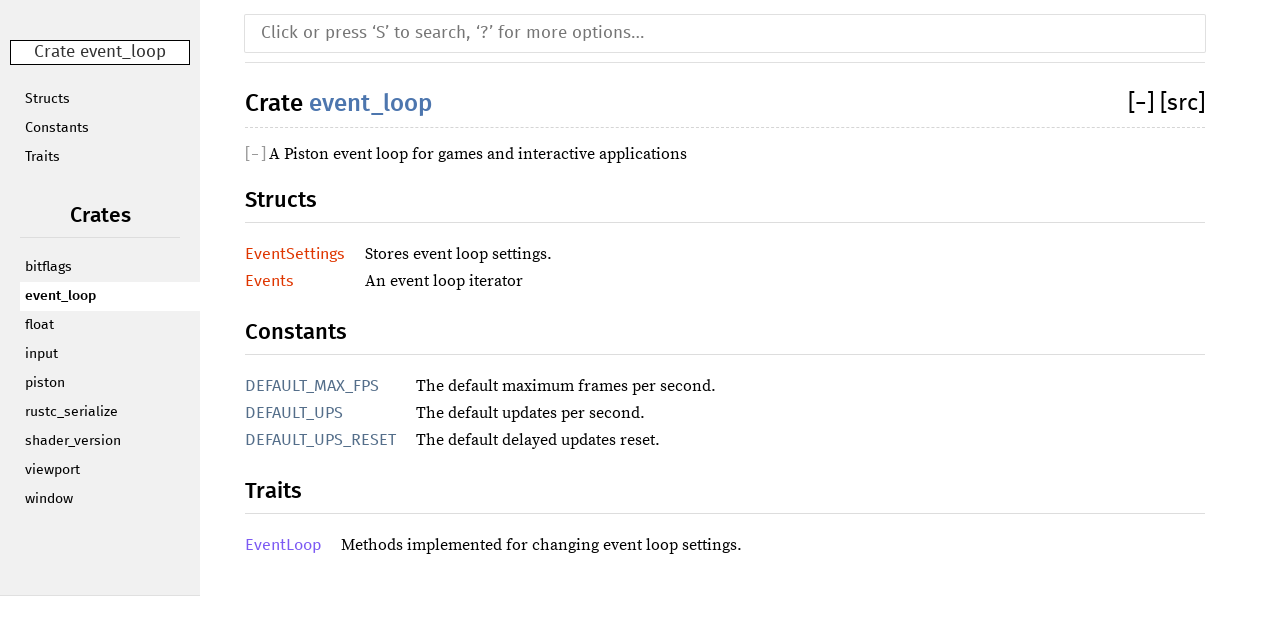

--- FILE ---
content_type: text/html; charset=utf-8
request_url: http://docs.piston.rs/piston/event_loop/index.html
body_size: 1838
content:
<!DOCTYPE html>
<html lang="en">
<head>
    <meta charset="utf-8">
    <meta name="viewport" content="width=device-width, initial-scale=1.0">
    <meta name="generator" content="rustdoc">
    <meta name="description" content="API documentation for the Rust `event_loop` crate.">
    <meta name="keywords" content="rust, rustlang, rust-lang, event_loop">

    <title>event_loop - Rust</title>

    <link rel="stylesheet" type="text/css" href="../normalize.css">
    <link rel="stylesheet" type="text/css" href="../rustdoc.css">
    <link rel="stylesheet" type="text/css" href="../main.css">
    

    
    
</head>
<body class="rustdoc mod">
    <!--[if lte IE 8]>
    <div class="warning">
        This old browser is unsupported and will most likely display funky
        things.
    </div>
    <![endif]-->

    

    <nav class="sidebar">
        
        <p class='location'>Crate event_loop</p><div class="block items"><ul><li><a href="#structs">Structs</a></li><li><a href="#constants">Constants</a></li><li><a href="#traits">Traits</a></li></ul></div><p class='location'></p><script>window.sidebarCurrent = {name: 'event_loop', ty: 'mod', relpath: '../'};</script>
    </nav>

    <nav class="sub">
        <form class="search-form js-only">
            <div class="search-container">
                <input class="search-input" name="search"
                       autocomplete="off"
                       placeholder="Click or press ‘S’ to search, ‘?’ for more options…"
                       type="search">
            </div>
        </form>
    </nav>

    <section id='main' class="content">
<h1 class='fqn'><span class='in-band'>Crate <a class="mod" href=''>event_loop</a></span><span class='out-of-band'><span id='render-detail'>
                   <a id="toggle-all-docs" href="javascript:void(0)" title="collapse all docs">
                       [<span class='inner'>&#x2212;</span>]
                   </a>
               </span><a class='srclink' href='../src/event_loop/lib.rs.html#1-465' title='goto source code'>[src]</a></span></h1>
<div class='docblock'><p>A Piston event loop for games and interactive applications</p>
</div><h2 id='structs' class='section-header'><a href="#structs">Structs</a></h2>
<table>
                       <tr class=' module-item'>
                           <td><a class="struct" href="struct.EventSettings.html"
                                  title='struct event_loop::EventSettings'>EventSettings</a></td>
                           <td class='docblock-short'>
                                <p>Stores event loop settings.</p>
                           </td>
                       </tr>
                       <tr class=' module-item'>
                           <td><a class="struct" href="struct.Events.html"
                                  title='struct event_loop::Events'>Events</a></td>
                           <td class='docblock-short'>
                                <p>An event loop iterator</p>
                           </td>
                       </tr></table><h2 id='constants' class='section-header'><a href="#constants">Constants</a></h2>
<table>
                       <tr class=' module-item'>
                           <td><a class="constant" href="constant.DEFAULT_MAX_FPS.html"
                                  title='constant event_loop::DEFAULT_MAX_FPS'>DEFAULT_MAX_FPS</a></td>
                           <td class='docblock-short'>
                                <p>The default maximum frames per second.</p>
                           </td>
                       </tr>
                       <tr class=' module-item'>
                           <td><a class="constant" href="constant.DEFAULT_UPS.html"
                                  title='constant event_loop::DEFAULT_UPS'>DEFAULT_UPS</a></td>
                           <td class='docblock-short'>
                                <p>The default updates per second.</p>
                           </td>
                       </tr>
                       <tr class=' module-item'>
                           <td><a class="constant" href="constant.DEFAULT_UPS_RESET.html"
                                  title='constant event_loop::DEFAULT_UPS_RESET'>DEFAULT_UPS_RESET</a></td>
                           <td class='docblock-short'>
                                <p>The default delayed updates reset.</p>
                           </td>
                       </tr></table><h2 id='traits' class='section-header'><a href="#traits">Traits</a></h2>
<table>
                       <tr class=' module-item'>
                           <td><a class="trait" href="trait.EventLoop.html"
                                  title='trait event_loop::EventLoop'>EventLoop</a></td>
                           <td class='docblock-short'>
                                <p>Methods implemented for changing event loop settings.</p>
                           </td>
                       </tr></table></section>
    <section id='search' class="content hidden"></section>

    <section class="footer"></section>

    <aside id="help" class="hidden">
        <div>
            <h1 class="hidden">Help</h1>

            <div class="shortcuts">
                <h2>Keyboard Shortcuts</h2>

                <dl>
                    <dt>?</dt>
                    <dd>Show this help dialog</dd>
                    <dt>S</dt>
                    <dd>Focus the search field</dd>
                    <dt>&larrb;</dt>
                    <dd>Move up in search results</dd>
                    <dt>&rarrb;</dt>
                    <dd>Move down in search results</dd>
                    <dt>&#9166;</dt>
                    <dd>Go to active search result</dd>
                    <dt>+</dt>
                    <dd>Collapse/expand all sections</dd>
                </dl>
            </div>

            <div class="infos">
                <h2>Search Tricks</h2>

                <p>
                    Prefix searches with a type followed by a colon (e.g.
                    <code>fn:</code>) to restrict the search to a given type.
                </p>

                <p>
                    Accepted types are: <code>fn</code>, <code>mod</code>,
                    <code>struct</code>, <code>enum</code>,
                    <code>trait</code>, <code>type</code>, <code>macro</code>,
                    and <code>const</code>.
                </p>

                <p>
                    Search functions by type signature (e.g.
                    <code>vec -> usize</code> or <code>* -> vec</code>)
                </p>
            </div>
        </div>
    </aside>

    

    <script>
        window.rootPath = "../";
        window.currentCrate = "event_loop";
    </script>
    <script src="../main.js"></script>
    <script defer src="../search-index.js"></script>
</body>
</html>

--- FILE ---
content_type: text/css; charset=utf-8
request_url: http://docs.piston.rs/piston/rustdoc.css
body_size: 3998
content:
/**
 * Copyright 2013 The Rust Project Developers. See the COPYRIGHT
 * file at the top-level directory of this distribution and at
 * http://rust-lang.org/COPYRIGHT.
 *
 * Licensed under the Apache License, Version 2.0 <LICENSE-APACHE or
 * http://www.apache.org/licenses/LICENSE-2.0> or the MIT license
 * <LICENSE-MIT or http://opensource.org/licenses/MIT>, at your
 * option. This file may not be copied, modified, or distributed
 * except according to those terms.
 */

/* See FiraSans-LICENSE.txt for the Fira Sans license. */
@font-face {
	font-family: 'Fira Sans';
	font-style: normal;
	font-weight: 400;
	src: local('Fira Sans'), url("FiraSans-Regular.woff") format('woff');
}
@font-face {
	font-family: 'Fira Sans';
	font-style: normal;
	font-weight: 500;
	src: local('Fira Sans Medium'), url("FiraSans-Medium.woff") format('woff');
}

/* See SourceSerifPro-LICENSE.txt for the Source Serif Pro license and
 * Heuristica-LICENSE.txt for the Heuristica license. */
@font-face {
	font-family: 'Source Serif Pro';
	font-style: normal;
	font-weight: 400;
	src: local('Source Serif Pro'), url("SourceSerifPro-Regular.woff") format('woff');
}
@font-face {
	font-family: 'Source Serif Pro';
	font-style: italic;
	font-weight: 400;
	src: url("Heuristica-Italic.woff") format('woff');
}
@font-face {
	font-family: 'Source Serif Pro';
	font-style: normal;
	font-weight: 700;
	src: local('Source Serif Pro Bold'), url("SourceSerifPro-Bold.woff") format('woff');
}

/* See SourceCodePro-LICENSE.txt for the Source Code Pro license. */
@font-face {
	font-family: 'Source Code Pro';
	font-style: normal;
	font-weight: 400;
	/* Avoid using locally installed font because bad versions are in circulation:
	 * see https://github.com/rust-lang/rust/issues/24355 */
	src: url("SourceCodePro-Regular.woff") format('woff');
}
@font-face {
	font-family: 'Source Code Pro';
	font-style: normal;
	font-weight: 600;
	src: url("SourceCodePro-Semibold.woff") format('woff');
}

* {
  -webkit-box-sizing: border-box;
	 -moz-box-sizing: border-box;
		  box-sizing: border-box;
}

/* General structure and fonts */

body {
	font: 16px/1.4 "Source Serif Pro", Georgia, Times, "Times New Roman", serif;
	margin: 0;
	position: relative;
	padding: 10px 15px 20px 15px;

	-webkit-font-feature-settings: "kern", "liga";
	-moz-font-feature-settings: "kern", "liga";
	font-feature-settings: "kern", "liga";
}

h1 {
	font-size: 1.5em;
}
h2 {
	font-size: 1.4em;
}
h3 {
	font-size: 1.3em;
}
h1, h2, h3:not(.impl):not(.method):not(.type):not(.tymethod), h4:not(.method):not(.type):not(.tymethod):not(.associatedconstant) {
	font-weight: 500;
	margin: 20px 0 15px 0;
	padding-bottom: 6px;
}
h1.fqn {
	border-bottom: 1px dashed;
	margin-top: 0;
	position: relative;
}
h2, h3:not(.impl):not(.method):not(.type):not(.tymethod), h4:not(.method):not(.type):not(.tymethod):not(.associatedconstant) {
	border-bottom: 1px solid;
}
h3.impl, h3.method, h4.method, h3.type, h4.type, h4.associatedconstant {
	font-weight: 600;
	margin-top: 10px;
	margin-bottom: 10px;
	position: relative;
}
h3.impl, h3.method, h3.type {
	margin-top: 15px;
}
h1, h2, h3, h4, .sidebar, a.source, .search-input, .content table :not(code)>a, .collapse-toggle {
	font-family: "Fira Sans", "Helvetica Neue", Helvetica, Arial, sans-serif;
}

ol, ul {
	padding-left: 25px;
}
ul ul, ol ul, ul ol, ol ol {
	margin-bottom: 0;
}

p {
	margin: 0 0 .6em 0;
}

code, pre {
	font-family: "Source Code Pro", Menlo, Monaco, Consolas, "DejaVu Sans Mono", Inconsolata, monospace;
	white-space: pre-wrap;
}
.docblock code, .docblock-short code {
	border-radius: 3px;
	padding: 0 0.2em;
}
.docblock pre code, .docblock-short pre code {
	padding: 0;
}
pre {
	padding: 14px;
}

.source .content pre {
	padding: 20px;
}

img {
	max-width: 100%;
}

.source .content {
	margin-top: 50px;
	max-width: none;
	overflow: visible;
	margin-left: 0px;
	min-width: 70em;
}

nav.sub {
	font-size: 16px;
	text-transform: uppercase;
}

.sidebar {
	width: 200px;
	position: absolute;
	left: 0;
	top: 0;
	min-height: 100%;
}

.sidebar .current {
	margin-right: -20px;
}

.content, nav { max-width: 960px; }

/* Everything else */

.js-only, .hidden { display: none !important; }

.sidebar {
	padding: 10px;
}
.sidebar img {
	margin: 20px auto;
	display: block;
}

.sidebar .location {
	border: 1px solid;
	font-size: 17px;
	margin: 30px 0 20px 0;
	text-align: center;
	word-wrap: break-word;
}

.location:empty {
	border: none;
}

.location a:first-child { font-weight: 500; }

.block {
	padding: 0 10px;
	margin-bottom: 14px;
}
.block h2, .block h3 {
	margin-top: 0;
	margin-bottom: 8px;
	text-align: center;
}
.block ul, .block li {
	margin: 0;
	padding: 0;
	list-style: none;
}

.block a {
	display: block;
	text-overflow: ellipsis;
	overflow: hidden;
	line-height: 15px;
	padding: 7px 5px;
	font-size: 14px;
	font-weight: 300;
	transition: border 500ms ease-out;
}

.content {
	padding: 15px 0;
}

.source .content pre.rust {
	white-space: pre;
	overflow: auto;
	padding-left: 0;
}
#search {
	margin-left: 230px;
}
.content pre.line-numbers {
	float: left;
	border: none;
	position: relative;

	-webkit-user-select: none;
	-moz-user-select: none;
	-ms-user-select: none;
	user-select: none;
}
.line-numbers span { cursor: pointer; }

.docblock-short p {
	display: inline;
}

.docblock-short.nowrap {
	display: block;
	overflow: hidden;
	white-space: nowrap;
	text-overflow: ellipsis;
}

.docblock-short p {
	overflow: hidden;
	text-overflow: ellipsis;
	margin: 0;
}
.docblock-short code { white-space: nowrap; }

.docblock h1, .docblock h2, .docblock h3, .docblock h4, .docblock h5 {
	border-bottom: 1px solid;
}

#main > .docblock h1 { font-size: 1.3em; }
#main > .docblock h2 { font-size: 1.15em; }
#main > .docblock h3, #main > .docblock h4, #main > .docblock h5 { font-size: 1em; }

.docblock h1 { font-size: 1em; }
.docblock h2 { font-size: 0.95em; }
.docblock h3, .docblock h4, .docblock h5 { font-size: 0.9em; }

.docblock {
	margin-left: 24px;
}

.content .out-of-band {
	font-size: 23px;
	margin: 0px;
	padding: 0px;
	text-align: right;
	display: inline-block;
	font-weight: normal;
	position: absolute;
	right: 0;
}

h3.impl > .out-of-band {
	font-size: 21px;
}

h4.method > .out-of-band {
	font-size: 19px;
}

h4 > code, h3 > code, .invisible > code {
	position: inherit;
}

.in-band, code {
	z-index: 5;
}

.invisible {
	background: rgba(0, 0, 0, 0);
	width: 100%;
	display: inline-block;
}

.content .in-band {
	margin: 0px;
	padding: 0px;
	display: inline-block;
}

#main { position: relative; }
#main > .since {
	top: inherit;
	font-family: "Fira Sans", "Helvetica Neue", Helvetica, Arial, sans-serif;
}

.content table {
	border-spacing: 0 5px;
	border-collapse: separate;
}
.content td { vertical-align: top; }
.content td:first-child { padding-right: 20px; }
.content td p:first-child { margin-top: 0; }
.content td h1, .content td h2 { margin-left: 0; font-size: 1.1em; }

.docblock table {
	border: 1px solid;
	margin: .5em 0;
	border-collapse: collapse;
	width: 100%;
}

.docblock table td {
	padding: .5em;
	border-top: 1px dashed;
	border-bottom: 1px dashed;
}

.docblock table th {
	padding: .5em;
	text-align: left;
	border-top: 1px solid;
	border-bottom: 1px solid;
}

.fields + table {
	margin-bottom: 1em;
}

.content .item-list {
	list-style-type: none;
	padding: 0;
}

.content .item-list li { margin-bottom: 3px; }

.content .multi-column {
	-moz-column-count: 5;
	-moz-column-gap: 2.5em;
	-webkit-column-count: 5;
	-webkit-column-gap: 2.5em;
	column-count: 5;
	column-gap: 2.5em;
}
.content .multi-column li { width: 100%; display: inline-block; }

.content .method {
	font-size: 1em;
	position: relative;
}
/* Shift "where ..." part of method or fn definition down a line */
.content .method .where,
.content .fn .where,
.content .where.fmt-newline {
	display: block;
	color: #4E4C4C;
	font-size: 0.8em;
}

.content .methods > div { margin-left: 40px; }

.content .impl-items .docblock, .content .impl-items .stability {
	margin-left: 40px;
}
.content .impl-items .method, .content .impl-items > .type, .impl-items > .associatedconstant {
	margin-left: 20px;
}

.content .stability code {
	font-size: 90%;
}

nav {
	border-bottom: 1px solid;
	padding-bottom: 10px;
	margin-bottom: 10px;
}
nav.main {
	padding: 20px 0;
	text-align: center;
}
nav.main .current {
	border-top: 1px solid;
	border-bottom: 1px solid;
}
nav.main .separator {
	border: 1px solid;
	display: inline-block;
	height: 23px;
	margin: 0 20px;
}
nav.sum { text-align: right; }
nav.sub form { display: inline; }

nav.sub, .content {
	margin-left: 230px;
}

a {
	text-decoration: none;
	background: transparent;
}

.small-section-header:hover > .anchor {
	display: initial;
}
.anchor {
	display: none;
}
.anchor:after {
	content: '\2002\00a7\2002';
}

.docblock a:hover, .docblock-short a:hover, .stability a {
	text-decoration: underline;
}

.block a.current.crate { font-weight: 500; }

.search-input {
	width: 100%;
	/* Override Normalize.css: we have margins and do
	 not want to overflow - the `moz` attribute is necessary
	 until Firefox 29, too early to drop at this point */
	-moz-box-sizing: border-box !important;
	box-sizing: border-box !important;
	outline: none;
	border: none;
	border-radius: 1px;
	margin-top: 5px;
	padding: 10px 16px;
	font-size: 17px;
	transition: border-color 300ms ease;
	transition: border-radius 300ms ease-in-out;
	transition: box-shadow 300ms ease-in-out;
}

.search-input:focus {
	border-color: #66afe9;
	border-radius: 2px;
	border: 0;
	outline: 0;
	box-shadow: 0 0 8px #078dd8;
}

.search-results .desc {
	white-space: nowrap;
	text-overflow: ellipsis;
	overflow: hidden;
	display: block;
}

.search-results a {
	display: block;
}

.content .search-results td:first-child { padding-right: 0; }
.content .search-results td:first-child a { padding-right: 10px; }

tr.result span.primitive::after { content: ' (primitive type)'; font-style: italic; color: black;
}

body.blur > :not(#help) {
	filter: blur(8px);
	-webkit-filter: blur(8px);
	opacity: .7;
}

#help {
	width: 100%;
	height: 100vh;
	position: fixed;
	top: 0;
	left: 0;
	display: flex;
	justify-content: center;
	align-items: center;
}
#help > div {
	flex: 0 0 auto;
	box-shadow: 0 0 6px rgba(0,0,0,.2);
	width: 550px;
	height: 330px;
	border: 1px solid;
}
#help dt {
	float: left;
	border-radius: 4px;
	border: 1px solid;
	width: 23px;
	text-align: center;
	clear: left;
	display: block;
	margin-top: -1px;
}
#help dd { margin: 5px 33px; }
#help .infos { padding-left: 0; }
#help h1, #help h2 { margin-top: 0; }
#help > div div {
	width: 50%;
	float: left;
	padding: 20px;
}

.stab {
	display: table;
	border-width: 1px;
	border-style: solid;
	padding: 3px;
	margin-bottom: 5px;
	font-size: 90%;
}
.stab p {
	display: inline;
}

.stab summary {
	display: list-item;
}

.stab .microscope {
	font-size: 1.5em;
}

.module-item .stab {
	display: inline;
	border-width: 0;
	padding: 0;
	margin: 0;
	background: inherit !important;
}

.module-item.unstable {
	opacity: 0.65;
}

.since {
	font-weight: normal;
	font-size: initial;
	position: absolute;
	right: 0;
	top: 0;
}

.variants_table {
	width: 100%;
}

.variants_table tbody tr td:first-child {
	width: 1%; /* make the variant name as small as possible */
}

td.summary-column {
	width: 100%;
}

.summary {
	padding-right: 0px;
}

pre.rust .question-mark {
	font-weight: bold;
}

pre.rust { position: relative; }
a.test-arrow {
	display: inline-block;
	position: absolute;
	padding: 5px 10px 5px 10px;
	border-radius: 5px;
	font-size: 130%;
	top: 5px;
	right: 5px;
}
a.test-arrow:hover{
	text-decoration: none;
}

.section-header:hover a:after {
	content: '\2002\00a7\2002';
}

.section-header:hover a {
	text-decoration: none;
}

.section-header a {
	color: inherit;
}

.collapse-toggle {
	font-weight: 300;
	position: absolute;
	left: -23px;
	color: #999;
	top: 0;
}

h3 > .collapse-toggle, h4 > .collapse-toggle {
	font-size: 0.8em;
	top: 5px;
}

.toggle-wrapper > .collapse-toggle {
	left: -24px;
	margin-top: 0px;
}

.toggle-wrapper {
	position: relative;
}

.toggle-wrapper.collapsed {
	height: 1em;
	transition: height .2s;
}

.collapse-toggle > .inner {
	display: inline-block;
	width: 1.2ch;
	text-align: center;
}

.ghost {
	display: none;
}

.ghost + .since {
	position: initial;
	display: table-cell;
}

.since + .srclink {
	display: table-cell;
	padding-left: 10px;
}

.item-spacer {
	width: 100%;
	height: 12px;
}

span.since {
	position: initial;
	font-size: 20px;
	margin-right: 5px;
}

.toggle-wrapper > .collapse-toggle {
	left: 0;
}

.variant + .toggle-wrapper + .docblock > p {
	margin-top: 5px;
}

.variant + .toggle-wrapper > a {
	margin-top: 5px;
}

.sub-variant, .sub-variant > h3 {
	margin-top: 0 !important;
}

.enum > .toggle-wrapper + .docblock, .struct > .toggle-wrapper + .docblock {
	margin-left: 30px;
	margin-bottom: 20px;
	margin-top: 5px;
}

.enum > .collapsed, .struct > .collapsed {
	margin-bottom: 25px;
}

#main > .variant, #main > .structfield {
	display: block;
}

.attributes {
	display: block;
	margin: 0px 0px 0px 30px !important;
}
.toggle-attributes.collapsed {
	margin-bottom: 5px;
}

:target > code {
	opacity: 1;
}

/* Media Queries */

@media (max-width: 700px) {
	body {
		padding-top: 0px;
	}

	.sidebar {
		height: 40px;
		min-height: 40px;
		width: 100%;
		margin: 0px;
		padding: 0px;
		position: static;
	}

	.sidebar .location {
		float: right;
		margin: 0px;
		padding: 3px 10px 1px 10px;
		min-height: 39px;
		background: inherit;
		text-align: left;
		font-size: 24px;
	}

	.sidebar .location:empty {
		padding: 0;
	}

	.sidebar img {
		width: 35px;
		margin-top: 5px;
		margin-bottom: 0px;
		float: left;
	}

	nav.sub {
		margin: 0 auto;
	}

	.sidebar .block {
		display: none;
	}

	.content {
		margin-left: 0px;
	}

	.content .in-band {
		width: 100%;
	}

	.content .out-of-band {
		display: none;
	}

	.toggle-wrapper > .collapse-toggle {
		left: 0px;
	}

	.toggle-wrapper {
		height: 1.5em;
	}
}

@media print {
	nav.sub, .content .out-of-band, .collapse-toggle {
		display: none;
	}
}


--- FILE ---
content_type: application/javascript; charset=utf-8
request_url: http://docs.piston.rs/piston/main.js
body_size: 11469
content:
/*!
 * Copyright 2014 The Rust Project Developers. See the COPYRIGHT
 * file at the top-level directory of this distribution and at
 * http://rust-lang.org/COPYRIGHT.
 *
 * Licensed under the Apache License, Version 2.0 <LICENSE-APACHE or
 * http://www.apache.org/licenses/LICENSE-2.0> or the MIT license
 * <LICENSE-MIT or http://opensource.org/licenses/MIT>, at your
 * option. This file may not be copied, modified, or distributed
 * except according to those terms.
 */

/*jslint browser: true, es5: true */
/*globals $: true, rootPath: true */

(function() {
    "use strict";

    // This mapping table should match the discriminants of
    // `rustdoc::html::item_type::ItemType` type in Rust.
    var itemTypes = ["mod",
                     "externcrate",
                     "import",
                     "struct",
                     "enum",
                     "fn",
                     "type",
                     "static",
                     "trait",
                     "impl",
                     "tymethod",
                     "method",
                     "structfield",
                     "variant",
                     "macro",
                     "primitive",
                     "associatedtype",
                     "constant",
                     "associatedconstant",
                     "union"];

    function hasClass(elem, className) {
        if (elem && className && elem.className) {
            var elemClass = elem.className;
            var start = elemClass.indexOf(className);
            if (start == -1) {
                return false;
            } else if (elemClass.length == className.length) {
                return true;
            } else {
                if (start > 0 && elemClass[start - 1] != ' ') {
                    return false;
                }
                var end = start + className.length;
                if (end < elemClass.length && elemClass[end] != ' ') {
                    return false;
                }
                return true;
            }
        }
        return false;
    }

    function addClass(elem, className) {
        if (elem && className && !hasClass(elem, className)) {
            if (elem.className && elem.className.length > 0) {
                elem.className += ' ' + className;
            } else {
                elem.className = className;
            }
        }
    }

    function removeClass(elem, className) {
        if (elem && className && elem.className) {
            elem.className = (" " + elem.className + " ").replace(" " + className + " ", " ")
                                                         .trim();
        }
    }

    function onEach(arr, func) {
        if (arr && arr.length > 0 && func) {
            for (var i = 0; i < arr.length; i++) {
                func(arr[i]);
            }
        }
    }

    function isHidden(elem) {
        return (elem.offsetParent === null)
    }

    // used for special search precedence
    var TY_PRIMITIVE = itemTypes.indexOf("primitive");

    onEach(document.getElementsByClassName('js-only'), function(e) {
        removeClass(e, 'js-only');
    });

    function getQueryStringParams() {
        var params = {};
        window.location.search.substring(1).split("&").
            map(function(s) {
                var pair = s.split("=");
                params[decodeURIComponent(pair[0])] =
                    typeof pair[1] === "undefined" ?
                            null : decodeURIComponent(pair[1]);
            });
        return params;
    }

    function browserSupportsHistoryApi() {
        return document.location.protocol != "file:" &&
          window.history && typeof window.history.pushState === "function";
    }

    function highlightSourceLines(ev) {
        var i, from, to, match = window.location.hash.match(/^#?(\d+)(?:-(\d+))?$/);
        if (match) {
            from = parseInt(match[1], 10);
            to = Math.min(50000, parseInt(match[2] || match[1], 10));
            from = Math.min(from, to);
            var elem = document.getElementById(from);
            if (!elem) {
                return;
            }
            if (ev === null) {
                var x = document.getElementById(from);
                if (x) {
                    x.scrollIntoView();
                }
            };
            onEach(document.getElementsByClassName('line-numbers'), function(e) {
                onEach(e.getElementsByTagName('span'), function(i_e) {
                    removeClass(i_e, 'line-highlighted');
                });
            })
            for (i = from; i <= to; ++i) {
                addClass(document.getElementById(i), 'line-highlighted');
            }
        }
    }
    highlightSourceLines(null);
    window.onhashchange = highlightSourceLines;

    // Gets the human-readable string for the virtual-key code of the
    // given KeyboardEvent, ev.
    //
    // This function is meant as a polyfill for KeyboardEvent#key,
    // since it is not supported in Trident.  We also test for
    // KeyboardEvent#keyCode because the handleShortcut handler is
    // also registered for the keydown event, because Blink doesn't fire
    // keypress on hitting the Escape key.
    //
    // So I guess you could say things are getting pretty interoperable.
    function getVirtualKey(ev) {
        if ("key" in ev && typeof ev.key != "undefined")
            return ev.key;

        var c = ev.charCode || ev.keyCode;
        if (c == 27)
            return "Escape";
        return String.fromCharCode(c);
    }

    function handleShortcut(ev) {
        if (document.activeElement.tagName === "INPUT")
            return;

        // Don't interfere with browser shortcuts
        if (ev.ctrlKey || ev.altKey || ev.metaKey)
            return;

        var help = document.getElementById("help");
        switch (getVirtualKey(ev)) {
        case "Escape":
            var search = document.getElementById("search");
            if (!hasClass(help, "hidden")) {
                ev.preventDefault();
                addClass(help, "hidden");
                removeClass(document.body, "blur");
            } else if (!hasClass(search, "hidden")) {
                ev.preventDefault();
                addClass(search, "hidden");
                removeClass(document.getElementById("main"), "hidden");
            }
            break;

        case "s":
        case "S":
            ev.preventDefault();
            focusSearchBar();
            break;

        case "+":
            ev.preventDefault();
            toggleAllDocs();
            break;

        case "?":
            if (ev.shiftKey && hasClass(help, "hidden")) {
                ev.preventDefault();
                removeClass(help, "hidden");
                addClass(document.body, "blur");
            }
            break;
        }
    }

    document.onkeypress = handleShortcut;
    document.onkeydown = handleShortcut;
    document.onclick = function(ev) {
        if (hasClass(ev.target, 'collapse-toggle')) {
            collapseDocs(ev.target);
        } else if (hasClass(ev.target.parentNode, 'collapse-toggle')) {
            collapseDocs(ev.target.parentNode);
        } else if (ev.target.tagName === 'SPAN' && hasClass(ev.target.parentNode, 'line-numbers')) {
            var prev_id = 0;

            var set_fragment = function (name) {
                if (browserSupportsHistoryApi()) {
                    history.replaceState(null, null, '#' + name);
                    window.hashchange();
                } else {
                    location.replace('#' + name);
                }
            };

            var cur_id = parseInt(ev.target.id, 10);

            if (ev.shiftKey && prev_id) {
                if (prev_id > cur_id) {
                    var tmp = prev_id;
                    prev_id = cur_id;
                    cur_id = tmp;
                }

                set_fragment(prev_id + '-' + cur_id);
            } else {
                prev_id = cur_id;

                set_fragment(cur_id);
            }
        } else if (!hasClass(document.getElementById("help"), "hidden")) {
            addClass(document.getElementById("help"), "hidden");
            removeClass(document.body, "blur");
        }
    };

    var x = document.getElementsByClassName('version-selector');
    if (x.length > 0) {
        x[0].onchange = function() {
            var i, match,
                url = document.location.href,
                stripped = '',
                len = rootPath.match(/\.\.\//g).length + 1;

            for (i = 0; i < len; ++i) {
                match = url.match(/\/[^\/]*$/);
                if (i < len - 1) {
                    stripped = match[0] + stripped;
                }
                url = url.substring(0, url.length - match[0].length);
            }

            url += '/' + document.getElementsByClassName('version-selector')[0].value + stripped;

            document.location.href = url;
        };
    }

    /**
     * A function to compute the Levenshtein distance between two strings
     * Licensed under the Creative Commons Attribution-ShareAlike 3.0 Unported
     * Full License can be found at http://creativecommons.org/licenses/by-sa/3.0/legalcode
     * This code is an unmodified version of the code written by Marco de Wit
     * and was found at http://stackoverflow.com/a/18514751/745719
     */
    var levenshtein = (function() {
        var row2 = [];
        return function(s1, s2) {
            if (s1 === s2) {
                return 0;
            }
            var s1_len = s1.length, s2_len = s2.length;
            if (s1_len && s2_len) {
                var i1 = 0, i2 = 0, a, b, c, c2, row = row2;
                while (i1 < s1_len) {
                    row[i1] = ++i1;
                }
                while (i2 < s2_len) {
                    c2 = s2.charCodeAt(i2);
                    a = i2;
                    ++i2;
                    b = i2;
                    for (i1 = 0; i1 < s1_len; ++i1) {
                        c = a + (s1.charCodeAt(i1) !== c2 ? 1 : 0);
                        a = row[i1];
                        b = b < a ? (b < c ? b + 1 : c) : (a < c ? a + 1 : c);
                        row[i1] = b;
                    }
                }
                return b;
            }
            return s1_len + s2_len;
        };
    })();

    function initSearch(rawSearchIndex) {
        var currentResults, index, searchIndex;
        var MAX_LEV_DISTANCE = 3;
        var params = getQueryStringParams();

        // Populate search bar with query string search term when provided,
        // but only if the input bar is empty. This avoid the obnoxious issue
        // where you start trying to do a search, and the index loads, and
        // suddenly your search is gone!
        if (document.getElementsByClassName("search-input")[0].value === "") {
            document.getElementsByClassName("search-input")[0].value = params.search || '';
        }

        /**
         * Executes the query and builds an index of results
         * @param  {[Object]} query     [The user query]
         * @param  {[type]} max         [The maximum results returned]
         * @param  {[type]} searchWords [The list of search words to query
         *                               against]
         * @return {[type]}             [A search index of results]
         */
        function execQuery(query, max, searchWords) {
            var valLower = query.query.toLowerCase(),
                val = valLower,
                typeFilter = itemTypeFromName(query.type),
                results = [],
                split = valLower.split("::");

            // remove empty keywords
            for (var j = 0; j < split.length; ++j) {
                split[j].toLowerCase();
                if (split[j] === "") {
                    split.splice(j, 1);
                }
            }

            function typePassesFilter(filter, type) {
                // No filter
                if (filter < 0) return true;

                // Exact match
                if (filter === type) return true;

                // Match related items
                var name = itemTypes[type];
                switch (itemTypes[filter]) {
                    case "constant":
                        return (name == "associatedconstant");
                    case "fn":
                        return (name == "method" || name == "tymethod");
                    case "type":
                        return (name == "primitive");
                }

                // No match
                return false;
            }

            // quoted values mean literal search
            var nSearchWords = searchWords.length;
            if ((val.charAt(0) === "\"" || val.charAt(0) === "'") &&
                val.charAt(val.length - 1) === val.charAt(0))
            {
                val = val.substr(1, val.length - 2);
                for (var i = 0; i < nSearchWords; ++i) {
                    if (searchWords[i] === val) {
                        // filter type: ... queries
                        if (typePassesFilter(typeFilter, searchIndex[i].ty)) {
                            results.push({id: i, index: -1});
                        }
                    }
                    if (results.length === max) {
                        break;
                    }
                }
            // searching by type
            } else if (val.search("->") > -1) {
                var trimmer = function (s) { return s.trim(); };
                var parts = val.split("->").map(trimmer);
                var input = parts[0];
                // sort inputs so that order does not matter
                var inputs = input.split(",").map(trimmer).sort().toString();
                var output = parts[1];

                for (var i = 0; i < nSearchWords; ++i) {
                    var type = searchIndex[i].type;
                    if (!type) {
                        continue;
                    }

                    // sort index inputs so that order does not matter
                    var typeInputs = type.inputs.map(function (input) {
                        return input.name;
                    }).sort();

                    // allow searching for void (no output) functions as well
                    var typeOutput = type.output ? type.output.name : "";
                    if ((inputs === "*" || inputs === typeInputs.toString()) &&
                        (output === "*" || output == typeOutput)) {
                        results.push({id: i, index: -1, dontValidate: true});
                    }
                }
            } else {
                // gather matching search results up to a certain maximum
                val = val.replace(/\_/g, "");
                for (var i = 0; i < split.length; ++i) {
                    for (var j = 0; j < nSearchWords; ++j) {
                        var lev_distance;
                        if (searchWords[j].indexOf(split[i]) > -1 ||
                            searchWords[j].indexOf(val) > -1 ||
                            searchWords[j].replace(/_/g, "").indexOf(val) > -1)
                        {
                            // filter type: ... queries
                            if (typePassesFilter(typeFilter, searchIndex[j].ty)) {
                                results.push({
                                    id: j,
                                    index: searchWords[j].replace(/_/g, "").indexOf(val),
                                    lev: 0,
                                });
                            }
                        } else if (
                            (lev_distance = levenshtein(searchWords[j], val)) <=
                                MAX_LEV_DISTANCE) {
                            if (typePassesFilter(typeFilter, searchIndex[j].ty)) {
                                results.push({
                                    id: j,
                                    index: 0,
                                    // we want lev results to go lower than others
                                    lev: lev_distance,
                                });
                            }
                        }
                        if (results.length === max) {
                            break;
                        }
                    }
                }
            }

            var nresults = results.length;
            for (var i = 0; i < nresults; ++i) {
                results[i].word = searchWords[results[i].id];
                results[i].item = searchIndex[results[i].id] || {};
            }
            // if there are no results then return to default and fail
            if (results.length === 0) {
                return [];
            }

            results.sort(function sortResults(aaa, bbb) {
                var a, b;

                // Sort by non levenshtein results and then levenshtein results by the distance
                // (less changes required to match means higher rankings)
                a = (aaa.lev);
                b = (bbb.lev);
                if (a !== b) { return a - b; }

                // sort by crate (non-current crate goes later)
                a = (aaa.item.crate !== window.currentCrate);
                b = (bbb.item.crate !== window.currentCrate);
                if (a !== b) { return a - b; }

                // sort by exact match (mismatch goes later)
                a = (aaa.word !== valLower);
                b = (bbb.word !== valLower);
                if (a !== b) { return a - b; }

                // sort by item name length (longer goes later)
                a = aaa.word.length;
                b = bbb.word.length;
                if (a !== b) { return a - b; }

                // sort by item name (lexicographically larger goes later)
                a = aaa.word;
                b = bbb.word;
                if (a !== b) { return (a > b ? +1 : -1); }

                // sort by index of keyword in item name (no literal occurrence goes later)
                a = (aaa.index < 0);
                b = (bbb.index < 0);
                if (a !== b) { return a - b; }
                // (later literal occurrence, if any, goes later)
                a = aaa.index;
                b = bbb.index;
                if (a !== b) { return a - b; }

                // special precedence for primitive pages
                if ((aaa.item.ty === TY_PRIMITIVE) && (bbb.item.ty !== TY_PRIMITIVE)) {
                    return -1;
                }
                if ((bbb.item.ty === TY_PRIMITIVE) && (aaa.item.ty !== TY_PRIMITIVE)) {
                    return 1;
                }

                // sort by description (no description goes later)
                a = (aaa.item.desc === '');
                b = (bbb.item.desc === '');
                if (a !== b) { return a - b; }

                // sort by type (later occurrence in `itemTypes` goes later)
                a = aaa.item.ty;
                b = bbb.item.ty;
                if (a !== b) { return a - b; }

                // sort by path (lexicographically larger goes later)
                a = aaa.item.path;
                b = bbb.item.path;
                if (a !== b) { return (a > b ? +1 : -1); }

                // que sera, sera
                return 0;
            });

            // remove duplicates, according to the data provided
            for (var i = results.length - 1; i > 0; i -= 1) {
                if (results[i].word === results[i - 1].word &&
                    results[i].item.ty === results[i - 1].item.ty &&
                    results[i].item.path === results[i - 1].item.path &&
                    (results[i].item.parent || {}).name === (results[i - 1].item.parent || {}).name)
                {
                    results[i].id = -1;
                }
            }
            for (var i = 0; i < results.length; ++i) {
                var result = results[i],
                    name = result.item.name.toLowerCase(),
                    path = result.item.path.toLowerCase(),
                    parent = result.item.parent;

                // this validation does not make sense when searching by types
                if (result.dontValidate) {
                    continue;
                }

                var valid = validateResult(name, path, split, parent);
                if (!valid) {
                    result.id = -1;
                }
            }
            return results;
        }

        /**
         * Validate performs the following boolean logic. For example:
         * "File::open" will give IF A PARENT EXISTS => ("file" && "open")
         * exists in (name || path || parent) OR => ("file" && "open") exists in
         * (name || path )
         *
         * This could be written functionally, but I wanted to minimise
         * functions on stack.
         *
         * @param  {[string]} name   [The name of the result]
         * @param  {[string]} path   [The path of the result]
         * @param  {[string]} keys   [The keys to be used (["file", "open"])]
         * @param  {[object]} parent [The parent of the result]
         * @return {[boolean]}       [Whether the result is valid or not]
         */
        function validateResult(name, path, keys, parent) {
            for (var i = 0; i < keys.length; ++i) {
                // each check is for validation so we negate the conditions and invalidate
                if (!(
                    // check for an exact name match
                    name.toLowerCase().indexOf(keys[i]) > -1 ||
                    // then an exact path match
                    path.toLowerCase().indexOf(keys[i]) > -1 ||
                    // next if there is a parent, check for exact parent match
                    (parent !== undefined &&
                        parent.name.toLowerCase().indexOf(keys[i]) > -1) ||
                    // lastly check to see if the name was a levenshtein match
                    levenshtein(name.toLowerCase(), keys[i]) <=
                        MAX_LEV_DISTANCE)) {
                    return false;
                }
            }
            return true;
        }

        function getQuery() {
            var matches, type, query, raw =
                document.getElementsByClassName('search-input')[0].value;
            query = raw;

            matches = query.match(/^(fn|mod|struct|enum|trait|type|const|macro)\s*:\s*/i);
            if (matches) {
                type = matches[1].replace(/^const$/, 'constant');
                query = query.substring(matches[0].length);
            }

            return {
                raw: raw,
                query: query,
                type: type,
                id: query + type
            };
        }

        function initSearchNav() {
            var hoverTimeout;

            var click_func = function(e) {
                var el = e.target;
                // to retrieve the real "owner" of the event.
                while (el.tagName !== 'TR') {
                    el = el.parentNode;
                }
                var dst = e.target.getElementsByTagName('a');
                if (dst.length < 1) {
                    return;
                }
                dst = dst[0];
                if (window.location.pathname === dst.pathname) {
                    addClass(document.getElementById('search'), 'hidden');
                    removeClass(document.getElementById('main'), 'hidden');
                    document.location.href = dst.href;
                }
            };
            var mouseover_func = function(e) {
                var el = e.target;
                // to retrieve the real "owner" of the event.
                while (el.tagName !== 'TR') {
                    el = el.parentNode;
                }
                clearTimeout(hoverTimeout);
                hoverTimeout = setTimeout(function() {
                    onEach(document.getElementsByClassName('search-results'), function(e) {
                        onEach(e.getElementsByClassName('result'), function(i_e) {
                            removeClass(i_e, 'highlighted');
                        });
                    });
                    addClass(el, 'highlighted');
                }, 20);
            };
            onEach(document.getElementsByClassName('search-results'), function(e) {
                onEach(e.getElementsByClassName('result'), function(i_e) {
                    i_e.onclick = click_func;
                    i_e.onmouseover = mouseover_func;
                });
            });

            var search_input = document.getElementsByClassName('search-input')[0];
            search_input.onkeydown = null;
            search_input.onkeydown = function(e) {
                var actives = [];
                onEach(document.getElementsByClassName('search-results'), function(e) {
                    onEach(document.getElementsByClassName('highlighted'), function(e) {
                        actives.push(e);
                    });
                });

                if (e.which === 38) { // up
                    if (!actives.length || !actives[0].previousElementSibling) {
                        return;
                    }

                    addClass(actives[0].previousElementSibling, 'highlighted');
                    removeClass(actives[0], 'highlighted');
                } else if (e.which === 40) { // down
                    if (!actives.length) {
                        var results = document.getElementsByClassName('search-results');
                        if (results.length > 0) {
                            var res = results[0].getElementsByClassName('result');
                            if (res.length > 0) {
                                addClass(res[0], 'highlighted');
                            }
                        }
                    } else if (actives[0].nextElementSibling) {
                        addClass(actives[0].nextElementSibling, 'highlighted');
                        removeClass(actives[0], 'highlighted');
                    }
                } else if (e.which === 13) { // return
                    if (actives.length) {
                        document.location.href = actives[0].getElementsByTagName('a')[0].href;
                    }
                } else if (actives.length > 0) {
                    removeClass(actives[0], 'highlighted');
                }
            };
        }

        function escape(content) {
            var h1 = document.createElement('h1');
            h1.textContent = content;
            return h1.innerHTML;
        }

        function showResults(results) {
            var output, shown, query = getQuery();

            currentResults = query.id;
            output = '<h1>Results for ' + escape(query.query) +
                (query.type ? ' (type: ' + escape(query.type) + ')' : '') + '</h1>';
            output += '<table class="search-results">';

            if (results.length > 0) {
                shown = [];

                results.forEach(function(item) {
                    var name, type, href, displayPath;

                    if (shown.indexOf(item) !== -1) {
                        return;
                    }

                    shown.push(item);
                    name = item.name;
                    type = itemTypes[item.ty];

                    if (type === 'mod') {
                        displayPath = item.path + '::';
                        href = rootPath + item.path.replace(/::/g, '/') + '/' +
                               name + '/index.html';
                    } else if (type === "primitive") {
                        displayPath = "";
                        href = rootPath + item.path.replace(/::/g, '/') +
                               '/' + type + '.' + name + '.html';
                    } else if (type === "externcrate") {
                        displayPath = "";
                        href = rootPath + name + '/index.html';
                    } else if (item.parent !== undefined) {
                        var myparent = item.parent;
                        var anchor = '#' + type + '.' + name;
                        var parentType = itemTypes[myparent.ty];
                        if (parentType === "primitive") {
                            displayPath = myparent.name + '::';
                        } else {
                            displayPath = item.path + '::' + myparent.name + '::';
                        }
                        href = rootPath + item.path.replace(/::/g, '/') +
                               '/' + parentType +
                               '.' + myparent.name +
                               '.html' + anchor;
                    } else {
                        displayPath = item.path + '::';
                        href = rootPath + item.path.replace(/::/g, '/') +
                               '/' + type + '.' + name + '.html';
                    }

                    output += '<tr class="' + type + ' result"><td>' +
                              '<a href="' + href + '">' +
                              displayPath + '<span class="' + type + '">' +
                              name + '</span></a></td><td>' +
                              '<a href="' + href + '">' +
                              '<span class="desc">' + escape(item.desc) +
                              '&nbsp;</span></a></td></tr>';
                });
            } else {
                output += 'No results :( <a href="https://duckduckgo.com/?q=' +
                    encodeURIComponent('rust ' + query.query) +
                    '">Try on DuckDuckGo?</a>';
            }

            output += "</p>";
            addClass(document.getElementById('main'), 'hidden');
            var search = document.getElementById('search');
            removeClass(search, 'hidden');
            search.innerHTML = output;
            var tds = search.getElementsByTagName('td');
            var td_width = 0;
            if (tds.length > 0) {
                td_width = tds[0].offsetWidth;
            }
            var width = search.offsetWidth - 40 - td_width;
            onEach(search.getElementsByClassName('desc'), function(e) {
                e.style.width = width + 'px';
            });
            initSearchNav();
        }

        function search(e) {
            var query,
                filterdata = [],
                obj, i, len,
                results = [],
                maxResults = 200,
                resultIndex;
            var params = getQueryStringParams();

            query = getQuery();
            if (e) {
                e.preventDefault();
            }

            if (!query.query || query.id === currentResults) {
                return;
            }

            // Update document title to maintain a meaningful browser history
            document.title = "Results for " + query.query + " - Rust";

            // Because searching is incremental by character, only the most
            // recent search query is added to the browser history.
            if (browserSupportsHistoryApi()) {
                if (!history.state && !params.search) {
                    history.pushState(query, "", "?search=" + encodeURIComponent(query.raw));
                } else {
                    history.replaceState(query, "", "?search=" + encodeURIComponent(query.raw));
                }
            }

            resultIndex = execQuery(query, 20000, index);
            len = resultIndex.length;
            for (i = 0; i < len; ++i) {
                if (resultIndex[i].id > -1) {
                    obj = searchIndex[resultIndex[i].id];
                    filterdata.push([obj.name, obj.ty, obj.path, obj.desc]);
                    results.push(obj);
                }
                if (results.length >= maxResults) {
                    break;
                }
            }

            showResults(results);
        }

        function itemTypeFromName(typename) {
            for (var i = 0; i < itemTypes.length; ++i) {
                if (itemTypes[i] === typename) { return i; }
            }
            return -1;
        }

        function buildIndex(rawSearchIndex) {
            searchIndex = [];
            var searchWords = [];
            for (var crate in rawSearchIndex) {
                if (!rawSearchIndex.hasOwnProperty(crate)) { continue; }

                searchWords.push(crate);
                searchIndex.push({
                    crate: crate,
                    ty: 1, // == ExternCrate
                    name: crate,
                    path: "",
                    desc: rawSearchIndex[crate].doc,
                    type: null,
                });

                // an array of [(Number) item type,
                //              (String) name,
                //              (String) full path or empty string for previous path,
                //              (String) description,
                //              (Number | null) the parent path index to `paths`]
                //              (Object | null) the type of the function (if any)
                var items = rawSearchIndex[crate].items;
                // an array of [(Number) item type,
                //              (String) name]
                var paths = rawSearchIndex[crate].paths;

                // convert `paths` into an object form
                var len = paths.length;
                for (var i = 0; i < len; ++i) {
                    paths[i] = {ty: paths[i][0], name: paths[i][1]};
                }

                // convert `items` into an object form, and construct word indices.
                //
                // before any analysis is performed lets gather the search terms to
                // search against apart from the rest of the data.  This is a quick
                // operation that is cached for the life of the page state so that
                // all other search operations have access to this cached data for
                // faster analysis operations
                var len = items.length;
                var lastPath = "";
                for (var i = 0; i < len; ++i) {
                    var rawRow = items[i];
                    var row = {crate: crate, ty: rawRow[0], name: rawRow[1],
                               path: rawRow[2] || lastPath, desc: rawRow[3],
                               parent: paths[rawRow[4]], type: rawRow[5]};
                    searchIndex.push(row);
                    if (typeof row.name === "string") {
                        var word = row.name.toLowerCase();
                        searchWords.push(word);
                    } else {
                        searchWords.push("");
                    }
                    lastPath = row.path;
                }
            }
            return searchWords;
        }

        function startSearch() {
            var searchTimeout;
            var callback = function() {
                var search_input = document.getElementsByClassName('search-input');
                if (search_input.length < 1) { return; }
                search_input = search_input[0];
                clearTimeout(searchTimeout);
                if (search_input.value.length === 0) {
                    if (browserSupportsHistoryApi()) {
                        history.replaceState("", "std - Rust", "?search=");
                    }
                    var main = document.getElementById('main');
                    if (hasClass(main, 'content')) {
                        removeClass(main, 'hidden');
                    }
                    var search_c = document.getElementById('search');
                    if (hasClass(search_c, 'content')) {
                        addClass(search_c, 'hidden');
                    }
                } else {
                    searchTimeout = setTimeout(search, 500);
                }
            };
            var search_input = document.getElementsByClassName("search-input")[0];
            search_input.onkeyup = callback;
            search_input.oninput = callback;
            document.getElementsByClassName("search-form")[0].onsubmit = function(e){
                e.preventDefault();
                clearTimeout(searchTimeout);
                search();
            };
            search_input.onchange = function(e) {
                // Do NOT e.preventDefault() here. It will prevent pasting.
                clearTimeout(searchTimeout);
                // zero-timeout necessary here because at the time of event handler execution the
                // pasted content is not in the input field yet. Shouldn’t make any difference for
                // change, though.
                setTimeout(search, 0);
            };
            search_input.onpaste = search_input.onchange;

            // Push and pop states are used to add search results to the browser
            // history.
            if (browserSupportsHistoryApi()) {
                // Store the previous <title> so we can revert back to it later.
                var previousTitle = document.title;

                window.onpopstate = function(e) {
                    var params = getQueryStringParams();
                    // When browsing back from search results the main page
                    // visibility must be reset.
                    if (!params.search) {
                        var main = document.getElementById('main');
                        if (hasClass(main, 'content')) {
                            removeClass(main, 'hidden');
                        }
                        var search_c = document.getElementById('search');
                        if (hasClass(search_c, 'content')) {
                            addClass(search_c, 'hidden');
                        }
                    }
                    // Revert to the previous title manually since the History
                    // API ignores the title parameter.
                    document.title = previousTitle;
                    // When browsing forward to search results the previous
                    // search will be repeated, so the currentResults are
                    // cleared to ensure the search is successful.
                    currentResults = null;
                    // Synchronize search bar with query string state and
                    // perform the search. This will empty the bar if there's
                    // nothing there, which lets you really go back to a
                    // previous state with nothing in the bar.
                    if (params.search) {
                        document.getElementsByClassName('search-input')[0].value = params.search;
                    } else {
                        document.getElementsByClassName('search-input')[0].value = '';
                    }
                    // Some browsers fire 'onpopstate' for every page load
                    // (Chrome), while others fire the event only when actually
                    // popping a state (Firefox), which is why search() is
                    // called both here and at the end of the startSearch()
                    // function.
                    search();
                };
            }
            search();
        }

        index = buildIndex(rawSearchIndex);
        startSearch();

        // Draw a convenient sidebar of known crates if we have a listing
        if (rootPath === '../') {
            var sidebar = document.getElementsByClassName('sidebar')[0];
            var div = document.createElement('div');
            div.className = 'block crate';
            div.innerHTML = '<h3>Crates</h3>';
            var ul = document.createElement('ul');
            div.appendChild(ul);

            var crates = [];
            for (var crate in rawSearchIndex) {
                if (!rawSearchIndex.hasOwnProperty(crate)) { continue; }
                crates.push(crate);
            }
            crates.sort();
            for (var i = 0; i < crates.length; ++i) {
                var klass = 'crate';
                if (crates[i] === window.currentCrate) {
                    klass += ' current';
                }
                var link = document.createElement('a');
                link.href = '../' + crates[i] + '/index.html';
                link.title = rawSearchIndex[crates[i]].doc;
                link.className = klass;
                link.textContent = crates[i];

                var li = document.createElement('li');
                li.appendChild(link);
                ul.appendChild(li);
            }
            sidebar.appendChild(div);
        }
    }

    window.initSearch = initSearch;

    // delayed sidebar rendering.
    function initSidebarItems(items) {
        var sidebar = document.getElementsByClassName('sidebar')[0];
        var current = window.sidebarCurrent;

        function block(shortty, longty) {
            var filtered = items[shortty];
            if (!filtered) { return; }

            var div = document.createElement('div');
            div.className = 'block ' + shortty;
            var h3 = document.createElement('h3');
            h3.textContent = longty;
            div.appendChild(h3);
            var ul = document.createElement('ul');

            for (var i = 0; i < filtered.length; ++i) {
                var item = filtered[i];
                var name = item[0];
                var desc = item[1]; // can be null

                var klass = shortty;
                if (name === current.name && shortty === current.ty) {
                    klass += ' current';
                }
                var path;
                if (shortty === 'mod') {
                    path = name + '/index.html';
                } else {
                    path = shortty + '.' + name + '.html';
                }
                var link = document.createElement('a');
                link.href = current.relpath + path;
                link.title = desc;
                link.className = klass;
                link.textContent = name;
                var li = document.createElement('li');
                li.appendChild(link);
                ul.appendChild(li);
            }
            div.appendChild(ul);
            sidebar.appendChild(div);
        }

        block("primitive", "Primitive Types");
        block("mod", "Modules");
        block("macro", "Macros");
        block("struct", "Structs");
        block("enum", "Enums");
        block("union", "Unions");
        block("constant", "Constants");
        block("static", "Statics");
        block("trait", "Traits");
        block("fn", "Functions");
        block("type", "Type Definitions");
    }

    window.initSidebarItems = initSidebarItems;

    window.register_implementors = function(imp) {
        var list = document.getElementById('implementors-list');
        var libs = Object.getOwnPropertyNames(imp);
        for (var i = 0; i < libs.length; ++i) {
            if (libs[i] === currentCrate) { continue; }
            var structs = imp[libs[i]];
            for (var j = 0; j < structs.length; ++j) {
                var code = document.createElement('code');
                code.innerHTML = structs[j];

                var x = code.getElementsByTagName('a');
                for (var k = 0; k < x.length; k++) {
                    var href = x[k].getAttribute('href');
                    if (href && href.indexOf('http') !== 0) {
                        x[k].setAttribute('href', rootPath + href);
                    }
                }
                var li = document.createElement('li');
                li.appendChild(code);
                list.appendChild(li);
            }
        }
    };
    if (window.pending_implementors) {
        window.register_implementors(window.pending_implementors);
    }

    function labelForToggleButton(sectionIsCollapsed) {
        if (sectionIsCollapsed) {
            // button will expand the section
            return "+";
        }
        // button will collapse the section
        // note that this text is also set in the HTML template in render.rs
        return "\u2212"; // "\u2212" is '−' minus sign
    }

    function onEveryMatchingChild(elem, className, func) {
        if (elem && className && func) {
            for (var i = 0; i < elem.childNodes.length; i++) {
                if (hasClass(elem.childNodes[i], className)) {
                    func(elem.childNodes[i]);
                } else {
                    onEveryMatchingChild(elem.childNodes[i], className, func);
                }
            }
        }
    }

    function toggleAllDocs() {
        var toggle = document.getElementById("toggle-all-docs");
        if (hasClass(toggle, "will-expand")) {
            removeClass(toggle, "will-expand");
            onEveryMatchingChild(toggle, "inner", function(e) {
                e.innerHTML = labelForToggleButton(false);
            });
            toggle.title = "collapse all docs";
            onEach(document.getElementsByClassName("docblock"), function(e) {
                e.style.display = 'block';
            });
            onEach(document.getElementsByClassName("toggle-label"), function(e) {
                e.style.display = 'none';
            });
            onEach(document.getElementsByClassName("toggle-wrapper"), function(e) {
                removeClass(e, "collapsed");
            });
            onEach(document.getElementsByClassName("collapse-toggle"), function(e) {
                onEveryMatchingChild(e, "inner", function(i_e) {
                    i_e.innerHTML = labelForToggleButton(false);
                });
            });
        } else {
            addClass(toggle, "will-expand");
            onEveryMatchingChild(toggle, "inner", function(e) {
                e.innerHTML = labelForToggleButton(true);
            });
            toggle.title = "expand all docs";
            onEach(document.getElementsByClassName("docblock"), function(e) {
                e.style.display = 'none';
            });
            onEach(document.getElementsByClassName("toggle-label"), function(e) {
                e.style.display = 'inline-block';
            });
            onEach(document.getElementsByClassName("toggle-wrapper"), function(e) {
                addClass(e, "collapsed");
            });
            onEach(document.getElementsByClassName("collapse-toggle"), function(e) {
                onEveryMatchingChild(e, "inner", function(i_e) {
                    i_e.innerHTML = labelForToggleButton(true);
                });
            });
        }
    }

    function collapseDocs(toggle) {
        if (!toggle || !toggle.parentNode) {
            return;
        }
        var relatedDoc = toggle.parentNode.nextElementSibling;
        if (hasClass(relatedDoc, "stability")) {
            relatedDoc = relatedDoc.nextElementSibling;
        }
        if (hasClass(relatedDoc, "docblock")) {
            if (!isHidden(relatedDoc)) {
                relatedDoc.style.display = 'none';
                onEach(toggle.childNodes, function(e) {
                    if (hasClass(e, 'toggle-label')) {
                        e.style.display = 'inline-block';
                    }
                    if (hasClass(e, 'inner')) {
                        e.innerHTML = labelForToggleButton(true);
                    }
                });
                addClass(toggle.parentNode, 'collapsed');
            } else {
                relatedDoc.style.display = 'block';
                removeClass(toggle.parentNode, 'collapsed');
                onEach(toggle.childNodes, function(e) {
                    if (hasClass(e, 'toggle-label')) {
                        e.style.display = 'none';
                    }
                    if (hasClass(e, 'inner')) {
                        e.innerHTML = labelForToggleButton(false);
                    }
                });
            }
        }
    }

    var x = document.getElementById('toggle-all-docs');
    if (x) {
        x.onclick = toggleAllDocs;
    }

    function insertAfter(newNode, referenceNode) {
        referenceNode.parentNode.insertBefore(newNode, referenceNode.nextSibling);
    }

    var toggle = document.createElement('a');
    toggle.href = 'javascript:void(0)';
    toggle.className = 'collapse-toggle';
    toggle.innerHTML = "[<span class='inner'>"+labelForToggleButton(false)+"</span>]";

    var func = function(e) {
        var next = e.nextElementSibling;
        if (!next) {
            return;
        }
        if (hasClass(next, 'docblock') ||
            (hasClass(next, 'stability') &&
             hasClass(next.nextElementSibling, 'docblock'))) {
            insertAfter(toggle.cloneNode(true), e.childNodes[e.childNodes.length - 1]);
        }
    }
    onEach(document.getElementsByClassName('method'), func);
    onEach(document.getElementsByClassName('impl-items'), function(e) {
        onEach(e.getElementsByClassName('associatedconstant'), func);
    });

    function createToggle() {
        var span = document.createElement('span');
        span.className = 'toggle-label';
        span.style.display = 'none';
        span.innerHTML = '&nbsp;Expand&nbsp;description';

        var mainToggle = toggle.cloneNode(true);
        mainToggle.appendChild(span);

        var wrapper = document.createElement('div');
        wrapper.className = 'toggle-wrapper';
        wrapper.appendChild(mainToggle);
        return wrapper;
    }

    onEach(document.getElementById('main').getElementsByClassName('docblock'), function(e) {
        if (e.parentNode.id === "main") {
            e.parentNode.insertBefore(createToggle(), e);
        }
    });

    onEach(document.getElementsByClassName('docblock'), function(e) {
        if (hasClass(e, 'autohide')) {
            var wrap = e.previousElementSibling;
            if (wrap && hasClass(wrap, 'toggle-wrapper')) {
                var toggle = wrap.childNodes[0];
                if (e.childNodes[0].tagName === 'H3') {
                    onEach(toggle.getElementsByClassName('toggle-label'), function(i_e) {
                        i_e.innerHTML = " Show " + e.childNodes[0].innerHTML;
                    });
                }
                e.style.display = 'none';
                addClass(wrap, 'collapsed');
                onEach(toggle.getElementsByClassName('inner'), function(e) {
                    e.innerHTML = labelForToggleButton(true);
                });
                onEach(toggle.getElementsByClassName('toggle-label'), function(e) {
                    e.style.display = 'inline-block';
                });
            }
        }
    })

    function createToggleWrapper() {
        var span = document.createElement('span');
        span.className = 'toggle-label';
        span.style.display = 'none';
        span.innerHTML = '&nbsp;Expand&nbsp;attributes';
        toggle.appendChild(span);

        var wrapper = document.createElement('div');
        wrapper.className = 'toggle-wrapper toggle-attributes';
        wrapper.appendChild(toggle);
        return wrapper;
    }

    onEach(document.getElementById('main').getElementsByTagName('pre'), function(e) {
        onEach(e.getElementsByClassName('attributes'), function(i_e) {
            i_e.parentNode.insertBefore(createToggleWrapper(), i_e);
            collapseDocs(i_e.previousSibling.childNodes[0]);
        });
    });
}());

// Sets the focus on the search bar at the top of the page
function focusSearchBar() {
    document.getElementsByClassName('search-input')[0].focus();
}


--- FILE ---
content_type: application/javascript; charset=utf-8
request_url: http://docs.piston.rs/piston/search-index.js
body_size: 15769
content:
var searchIndex = {};
searchIndex["bitflags"] = {"doc":"A typesafe bitmask flag generator useful for sets of C-style bitmask flags. It can be used for creating typesafe wrappers around C APIs.","items":[[0,"example_generated","bitflags","This module shows an example of code generated by the macro. IT MUST NOT BE USED OUTSIDE THIS CRATE.",null,null],[3,"Flags","bitflags::example_generated","This is the same `Flags` struct defined in the crate level example. Note that this struct is just for documentation purposes only, it must not be used outside this crate.",null,null],[17,"FLAG_A","","",null,null],[17,"FLAG_B","","",null,null],[17,"FLAG_C","","",null,null],[17,"FLAG_ABC","","",null,null],[11,"eq","","",0,{"inputs":[{"name":"self"},{"name":"flags"}],"output":{"name":"bool"}}],[11,"ne","","",0,{"inputs":[{"name":"self"},{"name":"flags"}],"output":{"name":"bool"}}],[11,"clone","","",0,{"inputs":[{"name":"self"}],"output":{"name":"flags"}}],[11,"partial_cmp","","",0,{"inputs":[{"name":"self"},{"name":"flags"}],"output":{"name":"option"}}],[11,"lt","","",0,{"inputs":[{"name":"self"},{"name":"flags"}],"output":{"name":"bool"}}],[11,"le","","",0,{"inputs":[{"name":"self"},{"name":"flags"}],"output":{"name":"bool"}}],[11,"gt","","",0,{"inputs":[{"name":"self"},{"name":"flags"}],"output":{"name":"bool"}}],[11,"ge","","",0,{"inputs":[{"name":"self"},{"name":"flags"}],"output":{"name":"bool"}}],[11,"cmp","","",0,{"inputs":[{"name":"self"},{"name":"flags"}],"output":{"name":"ordering"}}],[11,"hash","","",0,null],[11,"fmt","","",0,{"inputs":[{"name":"self"},{"name":"formatter"}],"output":{"name":"result"}}],[11,"fmt","","",0,{"inputs":[{"name":"self"},{"name":"formatter"}],"output":{"name":"result"}}],[11,"fmt","","",0,{"inputs":[{"name":"self"},{"name":"formatter"}],"output":{"name":"result"}}],[11,"fmt","","",0,{"inputs":[{"name":"self"},{"name":"formatter"}],"output":{"name":"result"}}],[11,"fmt","","",0,{"inputs":[{"name":"self"},{"name":"formatter"}],"output":{"name":"result"}}],[11,"empty","","Returns an empty set of flags.",0,{"inputs":[],"output":{"name":"flags"}}],[11,"all","","Returns the set containing all flags.",0,{"inputs":[],"output":{"name":"flags"}}],[11,"bits","","Returns the raw value of the flags currently stored.",0,{"inputs":[{"name":"self"}],"output":{"name":"u32"}}],[11,"from_bits","","Convert from underlying bit representation, unless that representation contains bits that do not correspond to a flag.",0,{"inputs":[{"name":"u32"}],"output":{"name":"option"}}],[11,"from_bits_truncate","","Convert from underlying bit representation, dropping any bits that do not correspond to flags.",0,{"inputs":[{"name":"u32"}],"output":{"name":"flags"}}],[11,"is_empty","","Returns `true` if no flags are currently stored.",0,{"inputs":[{"name":"self"}],"output":{"name":"bool"}}],[11,"is_all","","Returns `true` if all flags are currently set.",0,{"inputs":[{"name":"self"}],"output":{"name":"bool"}}],[11,"intersects","","Returns `true` if there are flags common to both `self` and `other`.",0,{"inputs":[{"name":"self"},{"name":"flags"}],"output":{"name":"bool"}}],[11,"contains","","Returns `true` all of the flags in `other` are contained within `self`.",0,{"inputs":[{"name":"self"},{"name":"flags"}],"output":{"name":"bool"}}],[11,"insert","","Inserts the specified flags in-place.",0,{"inputs":[{"name":"self"},{"name":"flags"}],"output":null}],[11,"remove","","Removes the specified flags in-place.",0,{"inputs":[{"name":"self"},{"name":"flags"}],"output":null}],[11,"toggle","","Toggles the specified flags in-place.",0,{"inputs":[{"name":"self"},{"name":"flags"}],"output":null}],[11,"set","","Inserts or removes the specified flags depending on the passed value.",0,{"inputs":[{"name":"self"},{"name":"flags"},{"name":"bool"}],"output":null}],[11,"bitor","","Returns the union of the two sets of flags.",0,{"inputs":[{"name":"self"},{"name":"flags"}],"output":{"name":"flags"}}],[11,"bitor_assign","","Adds the set of flags.",0,{"inputs":[{"name":"self"},{"name":"flags"}],"output":null}],[11,"bitxor","","Returns the left flags, but with all the right flags toggled.",0,{"inputs":[{"name":"self"},{"name":"flags"}],"output":{"name":"flags"}}],[11,"bitxor_assign","","Toggles the set of flags.",0,{"inputs":[{"name":"self"},{"name":"flags"}],"output":null}],[11,"bitand","","Returns the intersection between the two sets of flags.",0,{"inputs":[{"name":"self"},{"name":"flags"}],"output":{"name":"flags"}}],[11,"bitand_assign","","Disables all flags disabled in the set.",0,{"inputs":[{"name":"self"},{"name":"flags"}],"output":null}],[11,"sub","","Returns the set difference of the two sets of flags.",0,{"inputs":[{"name":"self"},{"name":"flags"}],"output":{"name":"flags"}}],[11,"sub_assign","","Disables all flags enabled in the set.",0,{"inputs":[{"name":"self"},{"name":"flags"}],"output":null}],[11,"not","","Returns the complement of this set of flags.",0,{"inputs":[{"name":"self"}],"output":{"name":"flags"}}],[11,"extend","","",0,{"inputs":[{"name":"self"},{"name":"t"}],"output":null}],[11,"from_iter","","",0,{"inputs":[{"name":"t"}],"output":{"name":"flags"}}],[14,"bitflags","bitflags","The macro used to generate the flag structure.",null,null]],"paths":[[3,"Flags"]]};
searchIndex["event_loop"] = {"doc":"A Piston event loop for games and interactive applications","items":[[3,"EventSettings","event_loop","Stores event loop settings.",null,null],[12,"max_fps","","The maximum number of frames per second",0,null],[12,"ups","","The number of updates per second",0,null],[12,"ups_reset","","The number of delayed updates before skipping them to catch up. When set to `0`, it will always try to catch up.",0,null],[12,"swap_buffers","","Enable or disable automatic swapping of buffers.",0,null],[12,"bench_mode","","Enable or disable benchmark mode. When enabled, it will render and update without sleep and ignore input. Used to test performance by playing through as fast as possible. Requires `lazy` to be set to `false`.",0,null],[12,"lazy","","Enable or disable rendering only when receiving input. When enabled, update events are disabled. Idle events are emitted while receiving input.",0,null],[3,"Events","","An event loop iterator",null,null],[17,"DEFAULT_UPS","","The default updates per second.",null,null],[17,"DEFAULT_UPS_RESET","","The default delayed updates reset.",null,null],[17,"DEFAULT_MAX_FPS","","The default maximum frames per second.",null,null],[8,"EventLoop","","Methods implemented for changing event loop settings.",null,null],[10,"get_event_settings","","Returns event loop settings.",1,{"inputs":[{"name":"self"}],"output":{"name":"eventsettings"}}],[10,"set_event_settings","","Sets event loop settings.",1,{"inputs":[{"name":"self"},{"name":"eventsettings"}],"output":null}],[11,"set_ups","","The number of updates per second",1,{"inputs":[{"name":"self"},{"name":"u64"}],"output":null}],[11,"ups","","The number of updates per second",1,{"inputs":[{"name":"self"},{"name":"u64"}],"output":{"name":"self"}}],[11,"set_ups_reset","","The number of delayed updates before skipping them to catch up. When set to `0`, it will always try to catch up.",1,{"inputs":[{"name":"self"},{"name":"u64"}],"output":null}],[11,"ups_reset","","The number of delayed updates before skipping them to catch up. When set to `0`, it will always try to catch up.",1,{"inputs":[{"name":"self"},{"name":"u64"}],"output":{"name":"self"}}],[11,"set_max_fps","","The maximum number of frames per second",1,{"inputs":[{"name":"self"},{"name":"u64"}],"output":null}],[11,"max_fps","","The maximum number of frames per second",1,{"inputs":[{"name":"self"},{"name":"u64"}],"output":{"name":"self"}}],[11,"set_swap_buffers","","Enable or disable automatic swapping of buffers.",1,{"inputs":[{"name":"self"},{"name":"bool"}],"output":null}],[11,"swap_buffers","","Enable or disable automatic swapping of buffers.",1,{"inputs":[{"name":"self"},{"name":"bool"}],"output":{"name":"self"}}],[11,"set_bench_mode","","Enable or disable benchmark mode. When enabled, it will render and update without sleep and ignore input. Used to test performance by playing through as fast as possible. Requires `lazy` to be set to `false`.",1,{"inputs":[{"name":"self"},{"name":"bool"}],"output":null}],[11,"bench_mode","","Enable or disable benchmark mode. When enabled, it will render and update without sleep and ignore input. Used to test performance by playing through as fast as possible. Requires `lazy` to be set to `false`.",1,{"inputs":[{"name":"self"},{"name":"bool"}],"output":{"name":"self"}}],[11,"set_lazy","","Enable or disable rendering only when receiving input. When enabled, update events are disabled. Idle events are emitted while receiving input.",1,{"inputs":[{"name":"self"},{"name":"bool"}],"output":null}],[11,"lazy","","Enable or disable rendering only when receiving input. When enabled, update events are disabled. Idle events are emitted while receiving input.",1,{"inputs":[{"name":"self"},{"name":"bool"}],"output":{"name":"self"}}],[11,"clone","","",0,{"inputs":[{"name":"self"}],"output":{"name":"eventsettings"}}],[11,"fmt","","",0,{"inputs":[{"name":"self"},{"name":"formatter"}],"output":{"name":"result"}}],[11,"new","","Creates new with default settings.",0,{"inputs":[],"output":{"name":"eventsettings"}}],[11,"default","","",0,{"inputs":[],"output":{"name":"eventsettings"}}],[11,"clone","","",2,{"inputs":[{"name":"self"}],"output":{"name":"events"}}],[11,"new","","Creates a new event iterator with default UPS and FPS settings.",2,{"inputs":[{"name":"eventsettings"}],"output":{"name":"events"}}],[11,"next","","Returns the next game event.",2,{"inputs":[{"name":"self"},{"name":"w"}],"output":{"name":"option"}}],[11,"get_event_settings","","",0,{"inputs":[{"name":"self"}],"output":{"name":"self"}}],[11,"set_event_settings","","",0,{"inputs":[{"name":"self"},{"name":"self"}],"output":null}],[11,"get_event_settings","","",2,{"inputs":[{"name":"self"}],"output":{"name":"eventsettings"}}],[11,"set_event_settings","","",2,{"inputs":[{"name":"self"},{"name":"eventsettings"}],"output":null}]],"paths":[[3,"EventSettings"],[8,"EventLoop"],[3,"Events"]]};
searchIndex["float"] = {"doc":"Traits for generic floats in game programming","items":[[8,"Float","float","Convenience trait for floats.",null,null],[8,"Min","","Minimum value.",null,null],[10,"min","","Returns the minimum value of self or other.",0,{"inputs":[{"name":"self"},{"name":"self"}],"output":{"name":"self"}}],[8,"Max","","Maximum value.",null,null],[10,"max","","Returns the maximum value of self or other.",1,{"inputs":[{"name":"self"},{"name":"self"}],"output":{"name":"self"}}],[8,"Signum","","The sign of the number.",null,null],[10,"signum","","Returns number representing the sign of self",2,{"inputs":[{"name":"self"}],"output":{"name":"self"}}],[8,"Powf","","Floating number power.",null,null],[10,"powf","","Returns floating power of the number.",3,{"inputs":[{"name":"self"},{"name":"self"}],"output":{"name":"self"}}],[8,"Radians","","Useful constants for radians.",null,null],[10,"_90","","Returns radians corresponding to 90 degrees.",4,{"inputs":[],"output":{"name":"self"}}],[10,"_180","","Returns radians corresponding to 180 degrees.",4,{"inputs":[],"output":{"name":"self"}}],[10,"_360","","Returns radians corresponding to 360 degrees.",4,{"inputs":[],"output":{"name":"self"}}],[10,"deg_to_rad","","Convert a value to radians from degrees. Equivalent to `value * (π / 180)`.",4,{"inputs":[{"name":"self"}],"output":{"name":"self"}}],[10,"rad_to_deg","","Convert a value to degrees from radians. Equivalent to `value * (180 / π)`.",4,{"inputs":[{"name":"self"}],"output":{"name":"self"}}],[8,"One","","Number 1.",null,null],[10,"one","","Returns 1.",5,{"inputs":[],"output":{"name":"self"}}],[8,"Zero","","Number 0.",null,null],[10,"zero","","Returns 0.",6,{"inputs":[],"output":{"name":"self"}}],[8,"Sqrt","","Square root.",null,null],[10,"sqrt","","Returns square root.",7,{"inputs":[{"name":"self"}],"output":{"name":"self"}}],[8,"Trig","","Basic trigonometry functions",null,null],[10,"sin","","Returns sine of self.",8,{"inputs":[{"name":"self"}],"output":{"name":"self"}}],[10,"cos","","Returns cosine of self.",8,{"inputs":[{"name":"self"}],"output":{"name":"self"}}],[10,"tan","","Returns tangent of self.",8,{"inputs":[{"name":"self"}],"output":{"name":"self"}}],[10,"asin","","Returns inverse sine of self.",8,{"inputs":[{"name":"self"}],"output":{"name":"self"}}],[10,"acos","","Returns inverse cosine of self.",8,{"inputs":[{"name":"self"}],"output":{"name":"self"}}],[10,"atan","","Returns inverse tangent of self.",8,{"inputs":[{"name":"self"}],"output":{"name":"self"}}],[10,"atan2","","Returns the four quadrant arctangent of self (y) and other (x).",8,{"inputs":[{"name":"self"},{"name":"self"}],"output":{"name":"self"}}],[10,"sinh","","Returns hyperbolic sine of self.",8,{"inputs":[{"name":"self"}],"output":{"name":"self"}}],[10,"cosh","","Returns hyperbolic cosine of self.",8,{"inputs":[{"name":"self"}],"output":{"name":"self"}}],[10,"tanh","","Returns hyperbolic tangent of self.",8,{"inputs":[{"name":"self"}],"output":{"name":"self"}}],[10,"asinh","","Returns inverse hyperbolic sine of self.",8,{"inputs":[{"name":"self"}],"output":{"name":"self"}}],[10,"acosh","","Returns inverse hyperbolic cosine of self.",8,{"inputs":[{"name":"self"}],"output":{"name":"self"}}],[10,"atanh","","Returns inverse hyperbolic tangent of self.",8,{"inputs":[{"name":"self"}],"output":{"name":"self"}}],[8,"Cast","","Casts into another type.",null,null],[10,"cast","","Casts into other type.",9,{"inputs":[{"name":"self"}],"output":{"name":"t"}}],[8,"FromPrimitive","","Trait for converting from different numeric types",null,null],[10,"from_f64","","from a f64",10,{"inputs":[{"name":"f64"}],"output":{"name":"self"}}],[10,"from_f32","","from a f32",10,{"inputs":[{"name":"f32"}],"output":{"name":"self"}}],[10,"from_isize","","from a isze",10,{"inputs":[{"name":"isize"}],"output":{"name":"self"}}],[10,"from_u32","","from a u32",10,{"inputs":[{"name":"u32"}],"output":{"name":"self"}}],[10,"from_i32","","from a i32",10,{"inputs":[{"name":"i32"}],"output":{"name":"self"}}]],"paths":[[8,"Min"],[8,"Max"],[8,"Signum"],[8,"Powf"],[8,"Radians"],[8,"One"],[8,"Zero"],[8,"Sqrt"],[8,"Trig"],[8,"Cast"],[8,"FromPrimitive"]]};
searchIndex["input"] = {"doc":"A flexible structure for user interactions to be used in window frameworks and widgets libraries.","items":[[3,"AfterRenderArgs","input","After render arguments.",null,null],[3,"CloseArgs","","Close arguments.",null,null],[3,"IdleArgs","","Idle arguments, such as expected idle time in seconds.",null,null],[12,"dt","","Expected idle time in seconds.",0,null],[3,"RenderArgs","","Render arguments",null,null],[12,"ext_dt","","Extrapolated time in seconds, used to do smooth animation.",1,null],[12,"width","","The width of rendered area in points.",1,null],[12,"height","","The height of rendered area in points.",1,null],[12,"draw_width","","The width of rendered area in pixels.",1,null],[12,"draw_height","","The height of rendered area in pixels.",1,null],[3,"TouchArgs","","Touch arguments",null,null],[12,"device","","A unique identifier for touch device.",2,null],[12,"id","","A unique identifier for touch event.",2,null],[12,"x","","The x coordinate of the touch position, normalized 0..1.",2,null],[12,"y","","The y coordinate of the touch position, normalized 0..1.",2,null],[12,"z","","The z coordinate of the touch position, normalized 0..1.",2,null],[12,"px","","The x coordinate of the touch pressure direction.",2,null],[12,"py","","The y coordinate of the touch pressure direction.",2,null],[12,"pz","","The z coordinate of the touch pressure direction.",2,null],[12,"is_3d","","Whether the touch is in 3D.",2,null],[12,"touch","","The touch state.",2,null],[3,"UpdateArgs","","Update arguments, such as delta time in seconds",null,null],[12,"dt","","Delta time in seconds.",3,null],[3,"EventId","","Used to identify events arguments provided by traits.",null,null],[12,"0","","",4,null],[4,"Touch","","Stores the touch state.",null,null],[13,"Start","","The start of touch, for example a finger pressed down on a touch screen.",5,null],[13,"Move","","The move of touch, for example a finger moving while touching a touch screen.",5,null],[13,"End","","The end of touch, for example taking a finger away from a touch screen.",5,null],[13,"Cancel","","The cancel of touch, for example the window loses focus.",5,null],[4,"Button","","Models different kinds of buttons.",null,null],[13,"Keyboard","","A keyboard button.",6,null],[13,"Mouse","","A mouse button.",6,null],[13,"Controller","","A controller button.",6,null],[4,"Motion","","Models different kinds of motion.",null,null],[13,"MouseCursor","","x and y in window coordinates.",7,null],[13,"MouseRelative","","x and y in relative coordinates.",7,null],[13,"MouseScroll","","x and y in scroll ticks.",7,null],[13,"ControllerAxis","","controller axis move event.",7,null],[13,"Touch","","touch event.",7,null],[4,"Input","","Models input events.",null,null],[13,"Press","","Pressed a button.",8,null],[13,"Release","","Released a button.",8,null],[13,"Move","","Moved mouse cursor.",8,null],[13,"Text","","Text (usually from keyboard).",8,null],[13,"Resize","","Window got resized.",8,null],[13,"Focus","","Window gained or lost focus.",8,null],[13,"Cursor","","Window gained or lost cursor.",8,null],[13,"Close","","Window closed.",8,null],[13,"Render","","Render graphics.",8,null],[13,"AfterRender","","After rendering and swapping buffers.",8,null],[13,"Update","","Update the state of the application.",8,null],[13,"Idle","","Do background tasks that can be done incrementally.",8,null],[13,"Custom","","Custom event.",8,null],[0,"controller","","Back-end agnostic controller events.",null,null],[3,"ControllerButton","input::controller","Components of a controller button event. Not guaranteed consistent across backends.",null,null],[12,"id","","Which controller was the button on.",9,null],[12,"button","","Which button was pressed.",9,null],[3,"ControllerAxisArgs","","Components of a controller axis move event. Not guaranteed consistent across backends.",null,null],[12,"id","","Which controller moved.",10,null],[12,"axis","","The axis that moved.",10,null],[12,"position","","Position of the controller. Usually [-1.0, 1.0], though backends may use a different range for various devices.",10,null],[8,"ControllerAxisEvent","","The position of a controller axis changed.",null,null],[10,"from_controller_axis_args","","Creates a controller axis event.",11,{"inputs":[{"name":"controlleraxisargs"},{"name":"self"}],"output":{"name":"option"}}],[10,"controller_axis","","Calls closure if this is a controller axis event.",11,{"inputs":[{"name":"self"},{"name":"f"}],"output":{"name":"option"}}],[11,"controller_axis_args","","Returns controller axis arguments.",11,{"inputs":[{"name":"self"}],"output":{"name":"option"}}],[11,"clone","","",9,{"inputs":[{"name":"self"}],"output":{"name":"controllerbutton"}}],[11,"decode","","",9,{"inputs":[{"name":"__d"}],"output":{"name":"result"}}],[11,"encode","","",9,{"inputs":[{"name":"self"},{"name":"__s"}],"output":{"name":"result"}}],[11,"eq","","",9,{"inputs":[{"name":"self"},{"name":"controllerbutton"}],"output":{"name":"bool"}}],[11,"ne","","",9,{"inputs":[{"name":"self"},{"name":"controllerbutton"}],"output":{"name":"bool"}}],[11,"fmt","","",9,{"inputs":[{"name":"self"},{"name":"formatter"}],"output":{"name":"result"}}],[11,"hash","","",9,null],[11,"new","","Create a new ControllerButton object. Intended for use by backends when emitting events.",9,{"inputs":[{"name":"i32"},{"name":"u8"}],"output":{"name":"self"}}],[11,"clone","","",10,{"inputs":[{"name":"self"}],"output":{"name":"controlleraxisargs"}}],[11,"decode","","",10,{"inputs":[{"name":"__d"}],"output":{"name":"result"}}],[11,"encode","","",10,{"inputs":[{"name":"self"},{"name":"__s"}],"output":{"name":"result"}}],[11,"eq","","",10,{"inputs":[{"name":"self"},{"name":"controlleraxisargs"}],"output":{"name":"bool"}}],[11,"ne","","",10,{"inputs":[{"name":"self"},{"name":"controlleraxisargs"}],"output":{"name":"bool"}}],[11,"fmt","","",10,{"inputs":[{"name":"self"},{"name":"formatter"}],"output":{"name":"result"}}],[11,"new","","Create a new ControllerAxisArgs object. Intended for use by backends when emitting events.",10,{"inputs":[{"name":"i32"},{"name":"u8"},{"name":"f64"}],"output":{"name":"self"}}],[11,"from_controller_axis_args","input","",8,{"inputs":[{"name":"controlleraxisargs"},{"name":"self"}],"output":{"name":"option"}}],[11,"controller_axis","","",8,{"inputs":[{"name":"self"},{"name":"f"}],"output":{"name":"option"}}],[0,"keyboard","","Back-end agnostic keyboard keys.",null,null],[3,"ModifierKey","input::keyboard","",null,null],[4,"Key","","Represent a keyboard key. Keycodes follows SDL http://wiki.libsdl.org/SDLKeycodeLookup",null,null],[13,"Unknown","","",12,null],[13,"Backspace","","",12,null],[13,"Tab","","",12,null],[13,"Return","","",12,null],[13,"Escape","","",12,null],[13,"Space","","",12,null],[13,"Exclaim","","",12,null],[13,"Quotedbl","","",12,null],[13,"Hash","","",12,null],[13,"Dollar","","",12,null],[13,"Percent","","",12,null],[13,"Ampersand","","",12,null],[13,"Quote","","",12,null],[13,"LeftParen","","",12,null],[13,"RightParen","","",12,null],[13,"Asterisk","","",12,null],[13,"Plus","","",12,null],[13,"Comma","","",12,null],[13,"Minus","","",12,null],[13,"Period","","",12,null],[13,"Slash","","",12,null],[13,"D0","","",12,null],[13,"D1","","",12,null],[13,"D2","","",12,null],[13,"D3","","",12,null],[13,"D4","","",12,null],[13,"D5","","",12,null],[13,"D6","","",12,null],[13,"D7","","",12,null],[13,"D8","","",12,null],[13,"D9","","",12,null],[13,"Colon","","",12,null],[13,"Semicolon","","",12,null],[13,"Less","","",12,null],[13,"Equals","","",12,null],[13,"Greater","","",12,null],[13,"Question","","",12,null],[13,"At","","",12,null],[13,"LeftBracket","","",12,null],[13,"Backslash","","",12,null],[13,"RightBracket","","",12,null],[13,"Caret","","",12,null],[13,"Underscore","","",12,null],[13,"Backquote","","",12,null],[13,"A","","",12,null],[13,"B","","",12,null],[13,"C","","",12,null],[13,"D","","",12,null],[13,"E","","",12,null],[13,"F","","",12,null],[13,"G","","",12,null],[13,"H","","",12,null],[13,"I","","",12,null],[13,"J","","",12,null],[13,"K","","",12,null],[13,"L","","",12,null],[13,"M","","",12,null],[13,"N","","",12,null],[13,"O","","",12,null],[13,"P","","",12,null],[13,"Q","","",12,null],[13,"R","","",12,null],[13,"S","","",12,null],[13,"T","","",12,null],[13,"U","","",12,null],[13,"V","","",12,null],[13,"W","","",12,null],[13,"X","","",12,null],[13,"Y","","",12,null],[13,"Z","","",12,null],[13,"Delete","","",12,null],[13,"CapsLock","","",12,null],[13,"F1","","",12,null],[13,"F2","","",12,null],[13,"F3","","",12,null],[13,"F4","","",12,null],[13,"F5","","",12,null],[13,"F6","","",12,null],[13,"F7","","",12,null],[13,"F8","","",12,null],[13,"F9","","",12,null],[13,"F10","","",12,null],[13,"F11","","",12,null],[13,"F12","","",12,null],[13,"PrintScreen","","",12,null],[13,"ScrollLock","","",12,null],[13,"Pause","","",12,null],[13,"Insert","","",12,null],[13,"Home","","",12,null],[13,"PageUp","","",12,null],[13,"End","","",12,null],[13,"PageDown","","",12,null],[13,"Right","","",12,null],[13,"Left","","",12,null],[13,"Down","","",12,null],[13,"Up","","",12,null],[13,"NumLockClear","","",12,null],[13,"NumPadDivide","","",12,null],[13,"NumPadMultiply","","",12,null],[13,"NumPadMinus","","",12,null],[13,"NumPadPlus","","",12,null],[13,"NumPadEnter","","",12,null],[13,"NumPad1","","",12,null],[13,"NumPad2","","",12,null],[13,"NumPad3","","",12,null],[13,"NumPad4","","",12,null],[13,"NumPad5","","",12,null],[13,"NumPad6","","",12,null],[13,"NumPad7","","",12,null],[13,"NumPad8","","",12,null],[13,"NumPad9","","",12,null],[13,"NumPad0","","",12,null],[13,"NumPadPeriod","","",12,null],[13,"Application","","",12,null],[13,"Power","","",12,null],[13,"NumPadEquals","","",12,null],[13,"F13","","",12,null],[13,"F14","","",12,null],[13,"F15","","",12,null],[13,"F16","","",12,null],[13,"F17","","",12,null],[13,"F18","","",12,null],[13,"F19","","",12,null],[13,"F20","","",12,null],[13,"F21","","",12,null],[13,"F22","","",12,null],[13,"F23","","",12,null],[13,"F24","","",12,null],[13,"Execute","","",12,null],[13,"Help","","",12,null],[13,"Menu","","",12,null],[13,"Select","","",12,null],[13,"Stop","","",12,null],[13,"Again","","",12,null],[13,"Undo","","",12,null],[13,"Cut","","",12,null],[13,"Copy","","",12,null],[13,"Paste","","",12,null],[13,"Find","","",12,null],[13,"Mute","","",12,null],[13,"VolumeUp","","",12,null],[13,"VolumeDown","","",12,null],[13,"NumPadComma","","",12,null],[13,"NumPadEqualsAS400","","",12,null],[13,"AltErase","","",12,null],[13,"Sysreq","","",12,null],[13,"Cancel","","",12,null],[13,"Clear","","",12,null],[13,"Prior","","",12,null],[13,"Return2","","",12,null],[13,"Separator","","",12,null],[13,"Out","","",12,null],[13,"Oper","","",12,null],[13,"ClearAgain","","",12,null],[13,"CrSel","","",12,null],[13,"ExSel","","",12,null],[13,"NumPad00","","",12,null],[13,"NumPad000","","",12,null],[13,"ThousandsSeparator","","",12,null],[13,"DecimalSeparator","","",12,null],[13,"CurrencyUnit","","",12,null],[13,"CurrencySubUnit","","",12,null],[13,"NumPadLeftParen","","",12,null],[13,"NumPadRightParen","","",12,null],[13,"NumPadLeftBrace","","",12,null],[13,"NumPadRightBrace","","",12,null],[13,"NumPadTab","","",12,null],[13,"NumPadBackspace","","",12,null],[13,"NumPadA","","",12,null],[13,"NumPadB","","",12,null],[13,"NumPadC","","",12,null],[13,"NumPadD","","",12,null],[13,"NumPadE","","",12,null],[13,"NumPadF","","",12,null],[13,"NumPadXor","","",12,null],[13,"NumPadPower","","",12,null],[13,"NumPadPercent","","",12,null],[13,"NumPadLess","","",12,null],[13,"NumPadGreater","","",12,null],[13,"NumPadAmpersand","","",12,null],[13,"NumPadDblAmpersand","","",12,null],[13,"NumPadVerticalBar","","",12,null],[13,"NumPadDblVerticalBar","","",12,null],[13,"NumPadColon","","",12,null],[13,"NumPadHash","","",12,null],[13,"NumPadSpace","","",12,null],[13,"NumPadAt","","",12,null],[13,"NumPadExclam","","",12,null],[13,"NumPadMemStore","","",12,null],[13,"NumPadMemRecall","","",12,null],[13,"NumPadMemClear","","",12,null],[13,"NumPadMemAdd","","",12,null],[13,"NumPadMemSubtract","","",12,null],[13,"NumPadMemMultiply","","",12,null],[13,"NumPadMemDivide","","",12,null],[13,"NumPadPlusMinus","","",12,null],[13,"NumPadClear","","",12,null],[13,"NumPadClearEntry","","",12,null],[13,"NumPadBinary","","",12,null],[13,"NumPadOctal","","",12,null],[13,"NumPadDecimal","","",12,null],[13,"NumPadHexadecimal","","",12,null],[13,"LCtrl","","",12,null],[13,"LShift","","",12,null],[13,"LAlt","","",12,null],[13,"LGui","","",12,null],[13,"RCtrl","","",12,null],[13,"RShift","","",12,null],[13,"RAlt","","",12,null],[13,"RGui","","",12,null],[13,"Mode","","",12,null],[13,"AudioNext","","",12,null],[13,"AudioPrev","","",12,null],[13,"AudioStop","","",12,null],[13,"AudioPlay","","",12,null],[13,"AudioMute","","",12,null],[13,"MediaSelect","","",12,null],[13,"Www","","",12,null],[13,"Mail","","",12,null],[13,"Calculator","","",12,null],[13,"Computer","","",12,null],[13,"AcSearch","","",12,null],[13,"AcHome","","",12,null],[13,"AcBack","","",12,null],[13,"AcForward","","",12,null],[13,"AcStop","","",12,null],[13,"AcRefresh","","",12,null],[13,"AcBookmarks","","",12,null],[13,"BrightnessDown","","",12,null],[13,"BrightnessUp","","",12,null],[13,"DisplaySwitch","","",12,null],[13,"KbdIllumToggle","","",12,null],[13,"KbdIllumDown","","",12,null],[13,"KbdIllumUp","","",12,null],[13,"Eject","","",12,null],[13,"Sleep","","",12,null],[17,"NO_MODIFIER","","No modifier.",null,null],[17,"CTRL","","Ctrl.",null,null],[17,"SHIFT","","Shift.",null,null],[17,"ALT","","Alt.",null,null],[17,"GUI","","Gui.",null,null],[17,"CTRL_SHIFT","","Ctrl + Shift.",null,null],[17,"CTRL_ALT","","Ctrl + Alt.",null,null],[17,"CTRL_GUI","","Ctrl + Gui.",null,null],[17,"CTRL_SHIFT_ALT","","Ctrl + Shift + Alt.",null,null],[17,"CTRL_SHIFT_GUI","","Ctrl + Shift + Gui.",null,null],[17,"CTRL_SHIFT_ALT_GUI","","Ctrl + Shift + Alt + Gui.",null,null],[17,"SHIFT_ALT","","Shift + Alt.",null,null],[17,"SHIFT_GUI","","Shift + Gui.",null,null],[17,"SHIFT_ALT_GUI","","Shift + Alt + Gui.",null,null],[17,"ALT_GUI","","Alt + Gui.",null,null],[11,"eq","","",13,{"inputs":[{"name":"self"},{"name":"modifierkey"}],"output":{"name":"bool"}}],[11,"ne","","",13,{"inputs":[{"name":"self"},{"name":"modifierkey"}],"output":{"name":"bool"}}],[11,"clone","","",13,{"inputs":[{"name":"self"}],"output":{"name":"modifierkey"}}],[11,"partial_cmp","","",13,{"inputs":[{"name":"self"},{"name":"modifierkey"}],"output":{"name":"option"}}],[11,"lt","","",13,{"inputs":[{"name":"self"},{"name":"modifierkey"}],"output":{"name":"bool"}}],[11,"le","","",13,{"inputs":[{"name":"self"},{"name":"modifierkey"}],"output":{"name":"bool"}}],[11,"gt","","",13,{"inputs":[{"name":"self"},{"name":"modifierkey"}],"output":{"name":"bool"}}],[11,"ge","","",13,{"inputs":[{"name":"self"},{"name":"modifierkey"}],"output":{"name":"bool"}}],[11,"cmp","","",13,{"inputs":[{"name":"self"},{"name":"modifierkey"}],"output":{"name":"ordering"}}],[11,"hash","","",13,null],[11,"decode","","",13,{"inputs":[{"name":"__d"}],"output":{"name":"result"}}],[11,"encode","","",13,{"inputs":[{"name":"self"},{"name":"__s"}],"output":{"name":"result"}}],[11,"fmt","","",13,{"inputs":[{"name":"self"},{"name":"formatter"}],"output":{"name":"result"}}],[11,"fmt","","",13,{"inputs":[{"name":"self"},{"name":"formatter"}],"output":{"name":"result"}}],[11,"fmt","","",13,{"inputs":[{"name":"self"},{"name":"formatter"}],"output":{"name":"result"}}],[11,"fmt","","",13,{"inputs":[{"name":"self"},{"name":"formatter"}],"output":{"name":"result"}}],[11,"fmt","","",13,{"inputs":[{"name":"self"},{"name":"formatter"}],"output":{"name":"result"}}],[11,"empty","","Returns an empty set of flags.",13,{"inputs":[],"output":{"name":"modifierkey"}}],[11,"all","","Returns the set containing all flags.",13,{"inputs":[],"output":{"name":"modifierkey"}}],[11,"bits","","Returns the raw value of the flags currently stored.",13,{"inputs":[{"name":"self"}],"output":{"name":"u8"}}],[11,"from_bits","","Convert from underlying bit representation, unless that representation contains bits that do not correspond to a flag.",13,{"inputs":[{"name":"u8"}],"output":{"name":"option"}}],[11,"from_bits_truncate","","Convert from underlying bit representation, dropping any bits that do not correspond to flags.",13,{"inputs":[{"name":"u8"}],"output":{"name":"modifierkey"}}],[11,"is_empty","","Returns `true` if no flags are currently stored.",13,{"inputs":[{"name":"self"}],"output":{"name":"bool"}}],[11,"is_all","","Returns `true` if all flags are currently set.",13,{"inputs":[{"name":"self"}],"output":{"name":"bool"}}],[11,"intersects","","Returns `true` if there are flags common to both `self` and `other`.",13,{"inputs":[{"name":"self"},{"name":"modifierkey"}],"output":{"name":"bool"}}],[11,"contains","","Returns `true` all of the flags in `other` are contained within `self`.",13,{"inputs":[{"name":"self"},{"name":"modifierkey"}],"output":{"name":"bool"}}],[11,"insert","","Inserts the specified flags in-place.",13,{"inputs":[{"name":"self"},{"name":"modifierkey"}],"output":null}],[11,"remove","","Removes the specified flags in-place.",13,{"inputs":[{"name":"self"},{"name":"modifierkey"}],"output":null}],[11,"toggle","","Toggles the specified flags in-place.",13,{"inputs":[{"name":"self"},{"name":"modifierkey"}],"output":null}],[11,"set","","Inserts or removes the specified flags depending on the passed value.",13,{"inputs":[{"name":"self"},{"name":"modifierkey"},{"name":"bool"}],"output":null}],[11,"bitor","","Returns the union of the two sets of flags.",13,{"inputs":[{"name":"self"},{"name":"modifierkey"}],"output":{"name":"modifierkey"}}],[11,"bitor_assign","","Adds the set of flags.",13,{"inputs":[{"name":"self"},{"name":"modifierkey"}],"output":null}],[11,"bitxor","","Returns the left flags, but with all the right flags toggled.",13,{"inputs":[{"name":"self"},{"name":"modifierkey"}],"output":{"name":"modifierkey"}}],[11,"bitxor_assign","","Toggles the set of flags.",13,{"inputs":[{"name":"self"},{"name":"modifierkey"}],"output":null}],[11,"bitand","","Returns the intersection between the two sets of flags.",13,{"inputs":[{"name":"self"},{"name":"modifierkey"}],"output":{"name":"modifierkey"}}],[11,"bitand_assign","","Disables all flags disabled in the set.",13,{"inputs":[{"name":"self"},{"name":"modifierkey"}],"output":null}],[11,"sub","","Returns the set difference of the two sets of flags.",13,{"inputs":[{"name":"self"},{"name":"modifierkey"}],"output":{"name":"modifierkey"}}],[11,"sub_assign","","Disables all flags enabled in the set.",13,{"inputs":[{"name":"self"},{"name":"modifierkey"}],"output":null}],[11,"not","","Returns the complement of this set of flags.",13,{"inputs":[{"name":"self"}],"output":{"name":"modifierkey"}}],[11,"extend","","",13,{"inputs":[{"name":"self"},{"name":"t"}],"output":null}],[11,"from_iter","","",13,{"inputs":[{"name":"t"}],"output":{"name":"modifierkey"}}],[11,"event","","Change modifier key state depending on input.",13,{"inputs":[{"name":"self"},{"name":"e"}],"output":null}],[11,"default","","",13,{"inputs":[],"output":{"name":"modifierkey"}}],[11,"clone","","",12,{"inputs":[{"name":"self"}],"output":{"name":"key"}}],[11,"decode","","",12,{"inputs":[{"name":"__d"}],"output":{"name":"result"}}],[11,"encode","","",12,{"inputs":[{"name":"self"},{"name":"__s"}],"output":{"name":"result"}}],[11,"fmt","","",12,{"inputs":[{"name":"self"},{"name":"formatter"}],"output":{"name":"result"}}],[11,"hash","","",12,null],[11,"from","","",12,{"inputs":[{"name":"u32"}],"output":{"name":"key"}}],[11,"eq","","",12,{"inputs":[{"name":"self"},{"name":"key"}],"output":{"name":"bool"}}],[11,"partial_cmp","","",12,{"inputs":[{"name":"self"},{"name":"key"}],"output":{"name":"option"}}],[11,"cmp","","",12,{"inputs":[{"name":"self"},{"name":"key"}],"output":{"name":"ordering"}}],[11,"code","","Returns an id of the key",12,{"inputs":[{"name":"self"}],"output":{"name":"i32"}}],[0,"mouse","input","Back-end agnostic mouse buttons.",null,null],[4,"MouseButton","input::mouse","Represent a mouse button.",null,null],[13,"Unknown","","Unknown mouse button.",14,null],[13,"Left","","Left mouse button.",14,null],[13,"Right","","Right mouse button.",14,null],[13,"Middle","","Middle mouse button.",14,null],[13,"X1","","Extra mouse button number 1.",14,null],[13,"X2","","Extra mouse button number 2.",14,null],[13,"Button6","","Mouse button number 6.",14,null],[13,"Button7","","Mouse button number 7.",14,null],[13,"Button8","","Mouse button number 8.",14,null],[8,"MouseCursorEvent","","The position of the mouse cursor",null,null],[10,"from_xy","","Creates a mouse cursor event.",15,{"inputs":[{"name":"f64"},{"name":"f64"},{"name":"self"}],"output":{"name":"option"}}],[10,"mouse_cursor","","Calls closure if this is a mouse cursor event.",15,{"inputs":[{"name":"self"},{"name":"f"}],"output":{"name":"option"}}],[11,"mouse_cursor_args","","Returns mouse cursor arguments.",15,{"inputs":[{"name":"self"}],"output":{"name":"option"}}],[8,"MouseRelativeEvent","","The relative movement of mouse cursor",null,null],[10,"from_xy","","Creates a mouse relative event.",16,{"inputs":[{"name":"f64"},{"name":"f64"},{"name":"self"}],"output":{"name":"option"}}],[10,"mouse_relative","","Calls closure if this is a mouse relative event.",16,{"inputs":[{"name":"self"},{"name":"f"}],"output":{"name":"option"}}],[11,"mouse_relative_args","","Returns mouse relative arguments.",16,{"inputs":[{"name":"self"}],"output":{"name":"option"}}],[8,"MouseScrollEvent","","The scroll of the mouse wheel",null,null],[10,"from_xy","","Creates a mouse scroll event.",17,{"inputs":[{"name":"f64"},{"name":"f64"},{"name":"self"}],"output":{"name":"option"}}],[10,"mouse_scroll","","Calls a closure if this is a mouse scroll event.",17,{"inputs":[{"name":"self"},{"name":"f"}],"output":{"name":"option"}}],[11,"mouse_scroll_args","","Returns mouse scroll arguments.",17,{"inputs":[{"name":"self"}],"output":{"name":"option"}}],[11,"clone","","",14,{"inputs":[{"name":"self"}],"output":{"name":"mousebutton"}}],[11,"decode","","",14,{"inputs":[{"name":"__d"}],"output":{"name":"result"}}],[11,"encode","","",14,{"inputs":[{"name":"self"},{"name":"__s"}],"output":{"name":"result"}}],[11,"eq","","",14,{"inputs":[{"name":"self"},{"name":"mousebutton"}],"output":{"name":"bool"}}],[11,"cmp","","",14,{"inputs":[{"name":"self"},{"name":"mousebutton"}],"output":{"name":"ordering"}}],[11,"partial_cmp","","",14,{"inputs":[{"name":"self"},{"name":"mousebutton"}],"output":{"name":"option"}}],[11,"hash","","",14,null],[11,"fmt","","",14,{"inputs":[{"name":"self"},{"name":"formatter"}],"output":{"name":"result"}}],[11,"from","","",14,{"inputs":[{"name":"u32"}],"output":{"name":"mousebutton"}}],[11,"from_xy","input","",8,{"inputs":[{"name":"f64"},{"name":"f64"},{"name":"self"}],"output":{"name":"option"}}],[11,"mouse_cursor","","",8,{"inputs":[{"name":"self"},{"name":"f"}],"output":{"name":"option"}}],[11,"from_xy","","",8,{"inputs":[{"name":"f64"},{"name":"f64"},{"name":"self"}],"output":{"name":"option"}}],[11,"mouse_relative","","",8,{"inputs":[{"name":"self"},{"name":"f"}],"output":{"name":"option"}}],[11,"from_xy","","",8,{"inputs":[{"name":"f64"},{"name":"f64"},{"name":"self"}],"output":{"name":"option"}}],[11,"mouse_scroll","","",8,{"inputs":[{"name":"self"},{"name":"f"}],"output":{"name":"option"}}],[0,"generic_event","","Trait for generic events",null,null],[8,"GenericEvent","input::generic_event","Implemented by all events",null,null],[10,"event_id","","The id of this event.",18,{"inputs":[{"name":"self"}],"output":{"name":"eventid"}}],[10,"with_args","","Calls closure with arguments",18,{"inputs":[{"name":"self"},{"name":"f"}],"output":{"name":"u"}}],[11,"event_id","input","",8,{"inputs":[{"name":"self"}],"output":{"name":"eventid"}}],[11,"with_args","","",8,{"inputs":[{"name":"self"},{"name":"f"}],"output":{"name":"u"}}],[11,"clone","","",19,{"inputs":[{"name":"self"}],"output":{"name":"afterrenderargs"}}],[11,"eq","","",19,{"inputs":[{"name":"self"},{"name":"afterrenderargs"}],"output":{"name":"bool"}}],[11,"fmt","","",19,{"inputs":[{"name":"self"},{"name":"formatter"}],"output":{"name":"result"}}],[11,"decode","","",19,{"inputs":[{"name":"__d"}],"output":{"name":"result"}}],[11,"encode","","",19,{"inputs":[{"name":"self"},{"name":"__s"}],"output":{"name":"result"}}],[11,"from_after_render_args","","",8,{"inputs":[{"name":"afterrenderargs"},{"name":"input"}],"output":{"name":"option"}}],[11,"after_render","","",8,{"inputs":[{"name":"self"},{"name":"f"}],"output":{"name":"option"}}],[11,"clone","","",20,{"inputs":[{"name":"self"}],"output":{"name":"closeargs"}}],[11,"eq","","",20,{"inputs":[{"name":"self"},{"name":"closeargs"}],"output":{"name":"bool"}}],[11,"fmt","","",20,{"inputs":[{"name":"self"},{"name":"formatter"}],"output":{"name":"result"}}],[11,"decode","","",20,{"inputs":[{"name":"__d"}],"output":{"name":"result"}}],[11,"encode","","",20,{"inputs":[{"name":"self"},{"name":"__s"}],"output":{"name":"result"}}],[11,"from_close_args","","",8,{"inputs":[{"name":"closeargs"},{"name":"input"}],"output":{"name":"option"}}],[11,"close","","",8,{"inputs":[{"name":"self"},{"name":"f"}],"output":{"name":"option"}}],[11,"from_cursor","","",8,{"inputs":[{"name":"bool"},{"name":"self"}],"output":{"name":"option"}}],[11,"cursor","","",8,{"inputs":[{"name":"self"},{"name":"f"}],"output":{"name":"option"}}],[11,"from_focused","","",8,{"inputs":[{"name":"bool"},{"name":"self"}],"output":{"name":"option"}}],[11,"focus","","",8,{"inputs":[{"name":"self"},{"name":"f"}],"output":{"name":"option"}}],[11,"clone","","",0,{"inputs":[{"name":"self"}],"output":{"name":"idleargs"}}],[11,"eq","","",0,{"inputs":[{"name":"self"},{"name":"idleargs"}],"output":{"name":"bool"}}],[11,"ne","","",0,{"inputs":[{"name":"self"},{"name":"idleargs"}],"output":{"name":"bool"}}],[11,"fmt","","",0,{"inputs":[{"name":"self"},{"name":"formatter"}],"output":{"name":"result"}}],[11,"decode","","",0,{"inputs":[{"name":"__d"}],"output":{"name":"result"}}],[11,"encode","","",0,{"inputs":[{"name":"self"},{"name":"__s"}],"output":{"name":"result"}}],[11,"from_idle_args","","",8,{"inputs":[{"name":"idleargs"},{"name":"self"}],"output":{"name":"option"}}],[11,"idle","","",8,{"inputs":[{"name":"self"},{"name":"f"}],"output":{"name":"option"}}],[11,"from_button","","",8,{"inputs":[{"name":"button"},{"name":"self"}],"output":{"name":"option"}}],[11,"press","","",8,{"inputs":[{"name":"self"},{"name":"f"}],"output":{"name":"option"}}],[11,"from_button","","",8,{"inputs":[{"name":"button"},{"name":"self"}],"output":{"name":"option"}}],[11,"release","","",8,{"inputs":[{"name":"self"},{"name":"f"}],"output":{"name":"option"}}],[11,"clone","","",1,{"inputs":[{"name":"self"}],"output":{"name":"renderargs"}}],[11,"eq","","",1,{"inputs":[{"name":"self"},{"name":"renderargs"}],"output":{"name":"bool"}}],[11,"ne","","",1,{"inputs":[{"name":"self"},{"name":"renderargs"}],"output":{"name":"bool"}}],[11,"fmt","","",1,{"inputs":[{"name":"self"},{"name":"formatter"}],"output":{"name":"result"}}],[11,"decode","","",1,{"inputs":[{"name":"__d"}],"output":{"name":"result"}}],[11,"encode","","",1,{"inputs":[{"name":"self"},{"name":"__s"}],"output":{"name":"result"}}],[11,"viewport","","Returns viewport information filling entire render area.",1,{"inputs":[{"name":"self"}],"output":{"name":"viewport"}}],[11,"from_render_args","","",8,{"inputs":[{"name":"renderargs"},{"name":"self"}],"output":{"name":"option"}}],[11,"render","","",8,{"inputs":[{"name":"self"},{"name":"f"}],"output":{"name":"option"}}],[11,"from_width_height","","",8,{"inputs":[{"name":"u32"},{"name":"u32"},{"name":"self"}],"output":{"name":"option"}}],[11,"resize","","",8,{"inputs":[{"name":"self"},{"name":"f"}],"output":{"name":"option"}}],[11,"from_text","","",8,{"inputs":[{"name":"str"},{"name":"self"}],"output":{"name":"option"}}],[11,"text","","",8,{"inputs":[{"name":"self"},{"name":"f"}],"output":{"name":"option"}}],[11,"clone","","",5,{"inputs":[{"name":"self"}],"output":{"name":"touch"}}],[11,"decode","","",5,{"inputs":[{"name":"__d"}],"output":{"name":"result"}}],[11,"encode","","",5,{"inputs":[{"name":"self"},{"name":"__s"}],"output":{"name":"result"}}],[11,"eq","","",5,{"inputs":[{"name":"self"},{"name":"touch"}],"output":{"name":"bool"}}],[11,"fmt","","",5,{"inputs":[{"name":"self"},{"name":"formatter"}],"output":{"name":"result"}}],[11,"clone","","",2,{"inputs":[{"name":"self"}],"output":{"name":"touchargs"}}],[11,"decode","","",2,{"inputs":[{"name":"__d"}],"output":{"name":"result"}}],[11,"encode","","",2,{"inputs":[{"name":"self"},{"name":"__s"}],"output":{"name":"result"}}],[11,"eq","","",2,{"inputs":[{"name":"self"},{"name":"touchargs"}],"output":{"name":"bool"}}],[11,"ne","","",2,{"inputs":[{"name":"self"},{"name":"touchargs"}],"output":{"name":"bool"}}],[11,"fmt","","",2,{"inputs":[{"name":"self"},{"name":"formatter"}],"output":{"name":"result"}}],[11,"new","","Creates arguments for 2D touch.",2,null],[11,"new_3d","","Creates arguments for 3D touch.",2,null],[11,"position","","The position of the touch in 2D.",2,null],[11,"position_3d","","The position of the touch in 3D.",2,null],[11,"pressure","","The pressure magnitude, normalized 0..1.",2,{"inputs":[{"name":"self"}],"output":{"name":"f64"}}],[11,"pressure_3d","","The pressure vector in 3D.",2,null],[11,"from_touch_args","","",8,{"inputs":[{"name":"touchargs"},{"name":"self"}],"output":{"name":"option"}}],[11,"touch","","",8,{"inputs":[{"name":"self"},{"name":"f"}],"output":{"name":"option"}}],[11,"clone","","",3,{"inputs":[{"name":"self"}],"output":{"name":"updateargs"}}],[11,"eq","","",3,{"inputs":[{"name":"self"},{"name":"updateargs"}],"output":{"name":"bool"}}],[11,"ne","","",3,{"inputs":[{"name":"self"},{"name":"updateargs"}],"output":{"name":"bool"}}],[11,"fmt","","",3,{"inputs":[{"name":"self"},{"name":"formatter"}],"output":{"name":"result"}}],[11,"decode","","",3,{"inputs":[{"name":"__d"}],"output":{"name":"result"}}],[11,"encode","","",3,{"inputs":[{"name":"self"},{"name":"__s"}],"output":{"name":"result"}}],[11,"from_update_args","","",8,{"inputs":[{"name":"updateargs"},{"name":"self"}],"output":{"name":"option"}}],[11,"update","","",8,{"inputs":[{"name":"self"},{"name":"f"}],"output":{"name":"option"}}],[8,"AfterRenderEvent","","After rendering and buffers are swapped.",null,null],[10,"from_after_render_args","","Creates an after render event.",21,{"inputs":[{"name":"afterrenderargs"},{"name":"self"}],"output":{"name":"option"}}],[10,"after_render","","Calls closure if this is an after render event.",21,{"inputs":[{"name":"self"},{"name":"f"}],"output":{"name":"option"}}],[11,"after_render_args","","Returns after render arguments.",21,{"inputs":[{"name":"self"}],"output":{"name":"option"}}],[8,"CloseEvent","","Window is closing.",null,null],[10,"from_close_args","","Creates a close event from arguments.",22,{"inputs":[{"name":"closeargs"},{"name":"self"}],"output":{"name":"option"}}],[10,"close","","Calls closure if this is a close event.",22,{"inputs":[{"name":"self"},{"name":"f"}],"output":{"name":"option"}}],[11,"close_args","","Returns close arguments.",22,{"inputs":[{"name":"self"}],"output":{"name":"option"}}],[8,"CursorEvent","","When window gets or loses cursor",null,null],[10,"from_cursor","","Creates a cursor event.",23,{"inputs":[{"name":"bool"},{"name":"self"}],"output":{"name":"option"}}],[10,"cursor","","Calls closure if this is a cursor event.",23,{"inputs":[{"name":"self"},{"name":"f"}],"output":{"name":"option"}}],[11,"cursor_args","","Returns cursor arguments.",23,{"inputs":[{"name":"self"}],"output":{"name":"option"}}],[8,"FocusEvent","","When window gets or loses focus",null,null],[10,"from_focused","","Creates a focus event.",24,{"inputs":[{"name":"bool"},{"name":"self"}],"output":{"name":"option"}}],[10,"focus","","Calls closure if this is a focus event.",24,{"inputs":[{"name":"self"},{"name":"f"}],"output":{"name":"option"}}],[11,"focus_args","","Returns focus arguments.",24,{"inputs":[{"name":"self"}],"output":{"name":"option"}}],[8,"IdleEvent","","When background tasks should be performed",null,null],[10,"from_idle_args","","Creates an idle event.",25,{"inputs":[{"name":"idleargs"},{"name":"self"}],"output":{"name":"option"}}],[11,"from_dt","","Creates an update event with delta time.",25,{"inputs":[{"name":"f64"},{"name":"self"}],"output":{"name":"option"}}],[10,"idle","","Calls closure if this is an idle event.",25,{"inputs":[{"name":"self"},{"name":"f"}],"output":{"name":"option"}}],[11,"idle_args","","Returns idle arguments.",25,{"inputs":[{"name":"self"}],"output":{"name":"option"}}],[8,"PressEvent","","The press of a button",null,null],[10,"from_button","","Creates a press event.",26,{"inputs":[{"name":"button"},{"name":"self"}],"output":{"name":"option"}}],[10,"press","","Calls closure if this is a press event.",26,{"inputs":[{"name":"self"},{"name":"f"}],"output":{"name":"option"}}],[11,"press_args","","Returns press arguments.",26,{"inputs":[{"name":"self"}],"output":{"name":"option"}}],[8,"ReleaseEvent","","The release of a button",null,null],[10,"from_button","","Creates a release event.",27,{"inputs":[{"name":"button"},{"name":"self"}],"output":{"name":"option"}}],[10,"release","","Calls closure if this is a release event.",27,{"inputs":[{"name":"self"},{"name":"f"}],"output":{"name":"option"}}],[11,"release_args","","Returns release arguments.",27,{"inputs":[{"name":"self"}],"output":{"name":"option"}}],[8,"ResizeEvent","","When the window is resized",null,null],[10,"from_width_height","","Creates a resize event.",28,{"inputs":[{"name":"u32"},{"name":"u32"},{"name":"self"}],"output":{"name":"option"}}],[10,"resize","","Calls closure if this is a resize event.",28,{"inputs":[{"name":"self"},{"name":"f"}],"output":{"name":"option"}}],[11,"resize_args","","Returns resize arguments.",28,{"inputs":[{"name":"self"}],"output":{"name":"option"}}],[8,"RenderEvent","","When the next frame should be rendered",null,null],[10,"from_render_args","","Creates a render event.",29,{"inputs":[{"name":"renderargs"},{"name":"self"}],"output":{"name":"option"}}],[10,"render","","Calls closure if this is a render event.",29,{"inputs":[{"name":"self"},{"name":"f"}],"output":{"name":"option"}}],[11,"render_args","","Returns render arguments.",29,{"inputs":[{"name":"self"}],"output":{"name":"option"}}],[8,"TextEvent","","When receiving text from user, such as typing a character",null,null],[10,"from_text","","Creates a text event.",30,{"inputs":[{"name":"str"},{"name":"self"}],"output":{"name":"option"}}],[10,"text","","Calls closure if this is a text event.",30,{"inputs":[{"name":"self"},{"name":"f"}],"output":{"name":"option"}}],[11,"text_args","","Returns text arguments.",30,{"inputs":[{"name":"self"}],"output":{"name":"option"}}],[8,"TouchEvent","","When a touch is started, moved, ended or cancelled.",null,null],[10,"from_touch_args","","Creates a touch event.",31,{"inputs":[{"name":"touchargs"},{"name":"self"}],"output":{"name":"option"}}],[10,"touch","","Calls closure if this is a touch event.",31,{"inputs":[{"name":"self"},{"name":"f"}],"output":{"name":"option"}}],[11,"touch_args","","Returns touch arguments.",31,{"inputs":[{"name":"self"}],"output":{"name":"option"}}],[8,"UpdateEvent","","When the application state should be updated",null,null],[10,"from_update_args","","Creates an update event.",32,{"inputs":[{"name":"updateargs"},{"name":"self"}],"output":{"name":"option"}}],[11,"from_dt","","Creates an update event with delta time.",32,{"inputs":[{"name":"f64"},{"name":"self"}],"output":{"name":"option"}}],[10,"update","","Calls closure if this is an update event.",32,{"inputs":[{"name":"self"},{"name":"f"}],"output":{"name":"option"}}],[11,"update_args","","Returns update arguments.",32,{"inputs":[{"name":"self"}],"output":{"name":"option"}}],[11,"clone","","",4,{"inputs":[{"name":"self"}],"output":{"name":"eventid"}}],[11,"eq","","",4,{"inputs":[{"name":"self"},{"name":"eventid"}],"output":{"name":"bool"}}],[11,"ne","","",4,{"inputs":[{"name":"self"},{"name":"eventid"}],"output":{"name":"bool"}}],[11,"fmt","","",4,{"inputs":[{"name":"self"},{"name":"formatter"}],"output":{"name":"result"}}],[11,"clone","","",6,{"inputs":[{"name":"self"}],"output":{"name":"button"}}],[11,"decode","","",6,{"inputs":[{"name":"__d"}],"output":{"name":"result"}}],[11,"encode","","",6,{"inputs":[{"name":"self"},{"name":"__s"}],"output":{"name":"result"}}],[11,"eq","","",6,{"inputs":[{"name":"self"},{"name":"button"}],"output":{"name":"bool"}}],[11,"ne","","",6,{"inputs":[{"name":"self"},{"name":"button"}],"output":{"name":"bool"}}],[11,"hash","","",6,null],[11,"fmt","","",6,{"inputs":[{"name":"self"},{"name":"formatter"}],"output":{"name":"result"}}],[11,"clone","","",7,{"inputs":[{"name":"self"}],"output":{"name":"motion"}}],[11,"decode","","",7,{"inputs":[{"name":"__d"}],"output":{"name":"result"}}],[11,"encode","","",7,{"inputs":[{"name":"self"},{"name":"__s"}],"output":{"name":"result"}}],[11,"eq","","",7,{"inputs":[{"name":"self"},{"name":"motion"}],"output":{"name":"bool"}}],[11,"ne","","",7,{"inputs":[{"name":"self"},{"name":"motion"}],"output":{"name":"bool"}}],[11,"fmt","","",7,{"inputs":[{"name":"self"},{"name":"formatter"}],"output":{"name":"result"}}],[11,"clone","","",8,{"inputs":[{"name":"self"}],"output":{"name":"input"}}],[11,"fmt","","",8,{"inputs":[{"name":"self"},{"name":"formatter"}],"output":{"name":"result"}}],[11,"eq","","",8,{"inputs":[{"name":"self"},{"name":"input"}],"output":{"name":"bool"}}],[11,"decode","","",8,{"inputs":[{"name":"d"}],"output":{"name":"result"}}],[11,"encode","","",8,{"inputs":[{"name":"self"},{"name":"s"}],"output":{"name":"result"}}],[11,"from","","",6,{"inputs":[{"name":"key"}],"output":{"name":"self"}}],[11,"from","","",6,{"inputs":[{"name":"mousebutton"}],"output":{"name":"self"}}],[11,"from","","",6,{"inputs":[{"name":"controllerbutton"}],"output":{"name":"self"}}],[11,"from","","",7,{"inputs":[{"name":"controlleraxisargs"}],"output":{"name":"self"}}],[11,"from","","",8,{"inputs":[{"name":"motion"}],"output":{"name":"self"}}],[11,"from","","",8,{"inputs":[{"name":"renderargs"}],"output":{"name":"self"}}],[11,"from","","",8,{"inputs":[{"name":"afterrenderargs"}],"output":{"name":"self"}}],[11,"from","","",8,{"inputs":[{"name":"updateargs"}],"output":{"name":"self"}}],[11,"from","","",8,{"inputs":[{"name":"idleargs"}],"output":{"name":"self"}}],[11,"after_render_args","","Returns after render arguments.",21,{"inputs":[{"name":"self"}],"output":{"name":"option"}}],[11,"close_args","","Returns close arguments.",22,{"inputs":[{"name":"self"}],"output":{"name":"option"}}],[11,"cursor_args","","Returns cursor arguments.",23,{"inputs":[{"name":"self"}],"output":{"name":"option"}}],[11,"focus_args","","Returns focus arguments.",24,{"inputs":[{"name":"self"}],"output":{"name":"option"}}],[11,"from_dt","","Creates an update event with delta time.",25,{"inputs":[{"name":"f64"},{"name":"self"}],"output":{"name":"option"}}],[11,"idle_args","","Returns idle arguments.",25,{"inputs":[{"name":"self"}],"output":{"name":"option"}}],[11,"press_args","","Returns press arguments.",26,{"inputs":[{"name":"self"}],"output":{"name":"option"}}],[11,"release_args","","Returns release arguments.",27,{"inputs":[{"name":"self"}],"output":{"name":"option"}}],[11,"render_args","","Returns render arguments.",29,{"inputs":[{"name":"self"}],"output":{"name":"option"}}],[11,"resize_args","","Returns resize arguments.",28,{"inputs":[{"name":"self"}],"output":{"name":"option"}}],[11,"text_args","","Returns text arguments.",30,{"inputs":[{"name":"self"}],"output":{"name":"option"}}],[11,"touch_args","","Returns touch arguments.",31,{"inputs":[{"name":"self"}],"output":{"name":"option"}}],[11,"from_dt","","Creates an update event with delta time.",32,{"inputs":[{"name":"f64"},{"name":"self"}],"output":{"name":"option"}}],[11,"update_args","","Returns update arguments.",32,{"inputs":[{"name":"self"}],"output":{"name":"option"}}]],"paths":[[3,"IdleArgs"],[3,"RenderArgs"],[3,"TouchArgs"],[3,"UpdateArgs"],[3,"EventId"],[4,"Touch"],[4,"Button"],[4,"Motion"],[4,"Input"],[3,"ControllerButton"],[3,"ControllerAxisArgs"],[8,"ControllerAxisEvent"],[4,"Key"],[3,"ModifierKey"],[4,"MouseButton"],[8,"MouseCursorEvent"],[8,"MouseRelativeEvent"],[8,"MouseScrollEvent"],[8,"GenericEvent"],[3,"AfterRenderArgs"],[3,"CloseArgs"],[8,"AfterRenderEvent"],[8,"CloseEvent"],[8,"CursorEvent"],[8,"FocusEvent"],[8,"IdleEvent"],[8,"PressEvent"],[8,"ReleaseEvent"],[8,"ResizeEvent"],[8,"RenderEvent"],[8,"TextEvent"],[8,"TouchEvent"],[8,"UpdateEvent"]]};
searchIndex["piston"] = {"doc":"A user friendly game engine written in Rust.","items":[],"paths":[]};
searchIndex["rustc_serialize"] = {"doc":"Support code for encoding and decoding types.","items":[[0,"base64","rustc_serialize","Base64 binary-to-text encoding",null,null],[3,"Config","rustc_serialize::base64","Contains configuration parameters for `to_base64`.",null,null],[12,"char_set","","Character set to use",0,null],[12,"newline","","Newline to use",0,null],[12,"pad","","True to pad output with `=` characters",0,null],[12,"line_length","","`Some(len)` to wrap lines at `len`, `None` to disable line wrapping",0,null],[4,"CharacterSet","","Available encoding character sets",null,null],[13,"Standard","","The standard character set (uses `+` and `/`)",1,null],[13,"UrlSafe","","The URL safe character set (uses `-` and `_`)",1,null],[4,"Newline","","Available newline types",null,null],[13,"LF","","A linefeed (i.e. Unix-style newline)",2,null],[13,"CRLF","","A carriage return and a linefeed (i.e. Windows-style newline)",2,null],[4,"FromBase64Error","","Errors that can occur when decoding a base64 encoded string",null,null],[13,"InvalidBase64Byte","","The input contained a character not part of the base64 format",3,null],[13,"InvalidBase64Length","","The input had an invalid length",3,null],[7,"STANDARD","","Configuration for RFC 4648 standard base64 encoding",null,null],[7,"URL_SAFE","","Configuration for RFC 4648 base64url encoding",null,null],[7,"MIME","","Configuration for RFC 2045 MIME base64 encoding",null,null],[8,"ToBase64","","A trait for converting a value to base64 encoding.",null,null],[10,"to_base64","","Converts the value of `self` to a base64 value following the specified format configuration, returning the owned string.",4,{"inputs":[{"name":"self"},{"name":"config"}],"output":{"name":"string"}}],[8,"FromBase64","","A trait for converting from base64 encoded values.",null,null],[10,"from_base64","","Converts the value of `self`, interpreted as base64 encoded data, into an owned vector of bytes, returning the vector.",5,{"inputs":[{"name":"self"}],"output":{"name":"result"}}],[11,"clone","","",1,{"inputs":[{"name":"self"}],"output":{"name":"characterset"}}],[11,"fmt","","",1,{"inputs":[{"name":"self"},{"name":"formatter"}],"output":{"name":"result"}}],[11,"clone","","",2,{"inputs":[{"name":"self"}],"output":{"name":"newline"}}],[11,"fmt","","",2,{"inputs":[{"name":"self"},{"name":"formatter"}],"output":{"name":"result"}}],[11,"clone","","",0,{"inputs":[{"name":"self"}],"output":{"name":"config"}}],[11,"fmt","","",0,{"inputs":[{"name":"self"},{"name":"formatter"}],"output":{"name":"result"}}],[11,"clone","","",3,{"inputs":[{"name":"self"}],"output":{"name":"frombase64error"}}],[11,"fmt","","",3,{"inputs":[{"name":"self"},{"name":"formatter"}],"output":{"name":"result"}}],[11,"description","","",3,{"inputs":[{"name":"self"}],"output":{"name":"str"}}],[11,"fmt","","",3,{"inputs":[{"name":"self"},{"name":"formatter"}],"output":{"name":"result"}}],[0,"hex","rustc_serialize","Hex binary-to-text encoding",null,null],[4,"FromHexError","rustc_serialize::hex","Errors that can occur when decoding a hex encoded string",null,null],[13,"InvalidHexCharacter","","The input contained a character not part of the hex format",6,null],[13,"InvalidHexLength","","The input had an invalid length",6,null],[8,"ToHex","","A trait for converting a value to hexadecimal encoding",null,null],[10,"to_hex","","Converts the value of `self` to a hex value, returning the owned string.",7,{"inputs":[{"name":"self"}],"output":{"name":"string"}}],[8,"FromHex","","A trait for converting hexadecimal encoded values",null,null],[10,"from_hex","","Converts the value of `self`, interpreted as hexadecimal encoded data, into an owned vector of bytes, returning the vector.",8,{"inputs":[{"name":"self"}],"output":{"name":"result"}}],[11,"clone","","",6,{"inputs":[{"name":"self"}],"output":{"name":"fromhexerror"}}],[11,"fmt","","",6,{"inputs":[{"name":"self"},{"name":"formatter"}],"output":{"name":"result"}}],[11,"description","","",6,{"inputs":[{"name":"self"}],"output":{"name":"str"}}],[11,"fmt","","",6,{"inputs":[{"name":"self"},{"name":"formatter"}],"output":{"name":"result"}}],[0,"json","rustc_serialize","JSON parsing and serialization",null,null],[3,"PrettyJson","rustc_serialize::json","",null,null],[3,"AsJson","","",null,null],[3,"AsPrettyJson","","",null,null],[3,"Encoder","","A structure for implementing serialization to JSON.",null,null],[3,"Stack","","A Stack represents the current position of the parser in the logical structure of the JSON stream. For example foo.bar[3].x",null,null],[3,"Parser","","A streaming JSON parser implemented as an iterator of JsonEvent, consuming an iterator of char.",null,null],[3,"Builder","","A Builder consumes a json::Parser to create a generic Json structure.",null,null],[3,"Decoder","","A structure to decode JSON to values in rust.",null,null],[4,"Json","","Represents a json value",null,null],[13,"I64","","",9,null],[13,"U64","","",9,null],[13,"F64","","",9,null],[13,"String","","",9,null],[13,"Boolean","","",9,null],[13,"Array","","",9,null],[13,"Object","","",9,null],[13,"Null","","",9,null],[4,"ErrorCode","","The errors that can arise while parsing a JSON stream.",null,null],[13,"InvalidSyntax","","",10,null],[13,"InvalidNumber","","",10,null],[13,"EOFWhileParsingObject","","",10,null],[13,"EOFWhileParsingArray","","",10,null],[13,"EOFWhileParsingValue","","",10,null],[13,"EOFWhileParsingString","","",10,null],[13,"KeyMustBeAString","","",10,null],[13,"ExpectedColon","","",10,null],[13,"TrailingCharacters","","",10,null],[13,"TrailingComma","","",10,null],[13,"InvalidEscape","","",10,null],[13,"InvalidUnicodeCodePoint","","",10,null],[13,"LoneLeadingSurrogateInHexEscape","","",10,null],[13,"UnexpectedEndOfHexEscape","","",10,null],[13,"UnrecognizedHex","","",10,null],[13,"NotFourDigit","","",10,null],[13,"ControlCharacterInString","","",10,null],[13,"NotUtf8","","",10,null],[4,"ParserError","","",null,null],[13,"SyntaxError","","msg, line, col",11,null],[13,"IoError","","",11,null],[4,"DecoderError","","",null,null],[13,"ParseError","","",12,null],[13,"ExpectedError","","",12,null],[13,"MissingFieldError","","",12,null],[13,"UnknownVariantError","","",12,null],[13,"ApplicationError","","",12,null],[13,"EOF","","",12,null],[4,"EncoderError","","",null,null],[13,"FmtError","","",13,null],[13,"BadHashmapKey","","",13,null],[4,"JsonEvent","","The output of the streaming parser.",null,null],[13,"ObjectStart","","",14,null],[13,"ObjectEnd","","",14,null],[13,"ArrayStart","","",14,null],[13,"ArrayEnd","","",14,null],[13,"BooleanValue","","",14,null],[13,"I64Value","","",14,null],[13,"U64Value","","",14,null],[13,"F64Value","","",14,null],[13,"StringValue","","",14,null],[13,"NullValue","","",14,null],[13,"Error","","",14,null],[4,"StackElement","","StackElements compose a Stack. For example, Key(\"foo\"), Key(\"bar\"), Index(3) and Key(\"x\") are the StackElements compositing the stack that represents foo.bar[3].x",null,null],[13,"Index","","",15,null],[13,"Key","","",15,null],[5,"error_str","","Returns a readable error string for a given error code.",null,{"inputs":[{"name":"errorcode"}],"output":{"name":"str"}}],[5,"decode","","Shortcut function to decode a JSON `&str` into an object",null,{"inputs":[{"name":"str"}],"output":{"name":"decoderesult"}}],[5,"encode","","Shortcut function to encode a `T` into a JSON `String`",null,{"inputs":[{"name":"t"}],"output":{"name":"encoderesult"}}],[5,"as_json","","Create an `AsJson` wrapper which can be used to print a value as JSON on-the-fly via `write!`",null,{"inputs":[{"name":"t"}],"output":{"name":"asjson"}}],[5,"as_pretty_json","","Create an `AsPrettyJson` wrapper which can be used to print a value as JSON on-the-fly via `write!`",null,{"inputs":[{"name":"t"}],"output":{"name":"asprettyjson"}}],[6,"Array","","",null,null],[6,"Object","","",null,null],[6,"BuilderError","","",null,null],[6,"EncodeResult","","",null,null],[6,"DecodeResult","","",null,null],[8,"ToJson","","A trait for converting values to JSON",null,null],[10,"to_json","","Converts the value of `self` to an instance of JSON",16,{"inputs":[{"name":"self"}],"output":{"name":"json"}}],[11,"clone","","",9,{"inputs":[{"name":"self"}],"output":{"name":"json"}}],[11,"eq","","",9,{"inputs":[{"name":"self"},{"name":"json"}],"output":{"name":"bool"}}],[11,"ne","","",9,{"inputs":[{"name":"self"},{"name":"json"}],"output":{"name":"bool"}}],[11,"partial_cmp","","",9,{"inputs":[{"name":"self"},{"name":"json"}],"output":{"name":"option"}}],[11,"lt","","",9,{"inputs":[{"name":"self"},{"name":"json"}],"output":{"name":"bool"}}],[11,"le","","",9,{"inputs":[{"name":"self"},{"name":"json"}],"output":{"name":"bool"}}],[11,"gt","","",9,{"inputs":[{"name":"self"},{"name":"json"}],"output":{"name":"bool"}}],[11,"ge","","",9,{"inputs":[{"name":"self"},{"name":"json"}],"output":{"name":"bool"}}],[11,"fmt","","",9,{"inputs":[{"name":"self"},{"name":"formatter"}],"output":{"name":"result"}}],[11,"clone","","",10,{"inputs":[{"name":"self"}],"output":{"name":"errorcode"}}],[11,"eq","","",10,{"inputs":[{"name":"self"},{"name":"errorcode"}],"output":{"name":"bool"}}],[11,"fmt","","",11,{"inputs":[{"name":"self"},{"name":"formatter"}],"output":{"name":"result"}}],[11,"eq","","",11,{"inputs":[{"name":"self"},{"name":"parsererror"}],"output":{"name":"bool"}}],[11,"eq","","",12,{"inputs":[{"name":"self"},{"name":"decodererror"}],"output":{"name":"bool"}}],[11,"ne","","",12,{"inputs":[{"name":"self"},{"name":"decodererror"}],"output":{"name":"bool"}}],[11,"fmt","","",12,{"inputs":[{"name":"self"},{"name":"formatter"}],"output":{"name":"result"}}],[11,"fmt","","",13,{"inputs":[{"name":"self"},{"name":"formatter"}],"output":{"name":"result"}}],[11,"eq","","",13,{"inputs":[{"name":"self"},{"name":"encodererror"}],"output":{"name":"bool"}}],[11,"clone","","",13,{"inputs":[{"name":"self"}],"output":{"name":"self"}}],[11,"fmt","","",10,{"inputs":[{"name":"self"},{"name":"formatter"}],"output":{"name":"result"}}],[11,"description","","",12,{"inputs":[{"name":"self"}],"output":{"name":"str"}}],[11,"cause","","",12,{"inputs":[{"name":"self"}],"output":{"name":"option"}}],[11,"fmt","","",12,{"inputs":[{"name":"self"},{"name":"formatter"}],"output":{"name":"result"}}],[11,"from","","",12,{"inputs":[{"name":"parsererror"}],"output":{"name":"decodererror"}}],[11,"description","","",11,{"inputs":[{"name":"self"}],"output":{"name":"str"}}],[11,"fmt","","",11,{"inputs":[{"name":"self"},{"name":"formatter"}],"output":{"name":"result"}}],[11,"from","","",11,{"inputs":[{"name":"error"}],"output":{"name":"parsererror"}}],[11,"description","","",13,{"inputs":[{"name":"self"}],"output":{"name":"str"}}],[11,"fmt","","",13,{"inputs":[{"name":"self"},{"name":"formatter"}],"output":{"name":"result"}}],[11,"from","","",13,{"inputs":[{"name":"error"}],"output":{"name":"encodererror"}}],[11,"new_pretty","","Creates a new encoder whose output will be written in human-readable JSON to the specified writer",17,{"inputs":[{"name":"write"}],"output":{"name":"encoder"}}],[11,"new","","Creates a new encoder whose output will be written in compact JSON to the specified writer",17,{"inputs":[{"name":"write"}],"output":{"name":"encoder"}}],[11,"set_indent","","Set the number of spaces to indent for each level. This is safe to set during encoding.",17,{"inputs":[{"name":"self"},{"name":"u32"}],"output":{"name":"result"}}],[11,"emit_nil","","",17,{"inputs":[{"name":"self"}],"output":{"name":"encoderesult"}}],[11,"emit_usize","","",17,{"inputs":[{"name":"self"},{"name":"usize"}],"output":{"name":"encoderesult"}}],[11,"emit_u64","","",17,{"inputs":[{"name":"self"},{"name":"u64"}],"output":{"name":"encoderesult"}}],[11,"emit_u32","","",17,{"inputs":[{"name":"self"},{"name":"u32"}],"output":{"name":"encoderesult"}}],[11,"emit_u16","","",17,{"inputs":[{"name":"self"},{"name":"u16"}],"output":{"name":"encoderesult"}}],[11,"emit_u8","","",17,{"inputs":[{"name":"self"},{"name":"u8"}],"output":{"name":"encoderesult"}}],[11,"emit_isize","","",17,{"inputs":[{"name":"self"},{"name":"isize"}],"output":{"name":"encoderesult"}}],[11,"emit_i64","","",17,{"inputs":[{"name":"self"},{"name":"i64"}],"output":{"name":"encoderesult"}}],[11,"emit_i32","","",17,{"inputs":[{"name":"self"},{"name":"i32"}],"output":{"name":"encoderesult"}}],[11,"emit_i16","","",17,{"inputs":[{"name":"self"},{"name":"i16"}],"output":{"name":"encoderesult"}}],[11,"emit_i8","","",17,{"inputs":[{"name":"self"},{"name":"i8"}],"output":{"name":"encoderesult"}}],[11,"emit_bool","","",17,{"inputs":[{"name":"self"},{"name":"bool"}],"output":{"name":"encoderesult"}}],[11,"emit_f64","","",17,{"inputs":[{"name":"self"},{"name":"f64"}],"output":{"name":"encoderesult"}}],[11,"emit_f32","","",17,{"inputs":[{"name":"self"},{"name":"f32"}],"output":{"name":"encoderesult"}}],[11,"emit_char","","",17,{"inputs":[{"name":"self"},{"name":"char"}],"output":{"name":"encoderesult"}}],[11,"emit_str","","",17,{"inputs":[{"name":"self"},{"name":"str"}],"output":{"name":"encoderesult"}}],[11,"emit_enum","","",17,{"inputs":[{"name":"self"},{"name":"str"},{"name":"f"}],"output":{"name":"encoderesult"}}],[11,"emit_enum_variant","","",17,{"inputs":[{"name":"self"},{"name":"str"},{"name":"usize"},{"name":"usize"},{"name":"f"}],"output":{"name":"encoderesult"}}],[11,"emit_enum_variant_arg","","",17,{"inputs":[{"name":"self"},{"name":"usize"},{"name":"f"}],"output":{"name":"encoderesult"}}],[11,"emit_enum_struct_variant","","",17,{"inputs":[{"name":"self"},{"name":"str"},{"name":"usize"},{"name":"usize"},{"name":"f"}],"output":{"name":"encoderesult"}}],[11,"emit_enum_struct_variant_field","","",17,{"inputs":[{"name":"self"},{"name":"str"},{"name":"usize"},{"name":"f"}],"output":{"name":"encoderesult"}}],[11,"emit_struct","","",17,{"inputs":[{"name":"self"},{"name":"str"},{"name":"usize"},{"name":"f"}],"output":{"name":"encoderesult"}}],[11,"emit_struct_field","","",17,{"inputs":[{"name":"self"},{"name":"str"},{"name":"usize"},{"name":"f"}],"output":{"name":"encoderesult"}}],[11,"emit_tuple","","",17,{"inputs":[{"name":"self"},{"name":"usize"},{"name":"f"}],"output":{"name":"encoderesult"}}],[11,"emit_tuple_arg","","",17,{"inputs":[{"name":"self"},{"name":"usize"},{"name":"f"}],"output":{"name":"encoderesult"}}],[11,"emit_tuple_struct","","",17,{"inputs":[{"name":"self"},{"name":"str"},{"name":"usize"},{"name":"f"}],"output":{"name":"encoderesult"}}],[11,"emit_tuple_struct_arg","","",17,{"inputs":[{"name":"self"},{"name":"usize"},{"name":"f"}],"output":{"name":"encoderesult"}}],[11,"emit_option","","",17,{"inputs":[{"name":"self"},{"name":"f"}],"output":{"name":"encoderesult"}}],[11,"emit_option_none","","",17,{"inputs":[{"name":"self"}],"output":{"name":"encoderesult"}}],[11,"emit_option_some","","",17,{"inputs":[{"name":"self"},{"name":"f"}],"output":{"name":"encoderesult"}}],[11,"emit_seq","","",17,{"inputs":[{"name":"self"},{"name":"usize"},{"name":"f"}],"output":{"name":"encoderesult"}}],[11,"emit_seq_elt","","",17,{"inputs":[{"name":"self"},{"name":"usize"},{"name":"f"}],"output":{"name":"encoderesult"}}],[11,"emit_map","","",17,{"inputs":[{"name":"self"},{"name":"usize"},{"name":"f"}],"output":{"name":"encoderesult"}}],[11,"emit_map_elt_key","","",17,{"inputs":[{"name":"self"},{"name":"usize"},{"name":"f"}],"output":{"name":"encoderesult"}}],[11,"emit_map_elt_val","","",17,{"inputs":[{"name":"self"},{"name":"usize"},{"name":"f"}],"output":{"name":"encoderesult"}}],[11,"encode","","",9,{"inputs":[{"name":"self"},{"name":"s"}],"output":{"name":"result"}}],[11,"from_reader","","Decodes a json value from an `&mut io::Read`",9,{"inputs":[{"name":"read"}],"output":{"name":"result"}}],[11,"from_str","","Decodes a json value from a string",9,{"inputs":[{"name":"str"}],"output":{"name":"result"}}],[11,"pretty","","Borrow this json object as a pretty object to generate a pretty representation for it via `Display`.",9,{"inputs":[{"name":"self"}],"output":{"name":"prettyjson"}}],[11,"find","","If the Json value is an Object, returns the value associated with the provided key. Otherwise, returns None.",9,{"inputs":[{"name":"self"},{"name":"str"}],"output":{"name":"option"}}],[11,"find_path","","Attempts to get a nested Json Object for each key in `keys`. If any key is found not to exist, find_path will return None. Otherwise, it will return the Json value associated with the final key.",9,null],[11,"search","","If the Json value is an Object, performs a depth-first search until a value associated with the provided key is found. If no value is found or the Json value is not an Object, returns None.",9,{"inputs":[{"name":"self"},{"name":"str"}],"output":{"name":"option"}}],[11,"is_object","","Returns true if the Json value is an Object. Returns false otherwise.",9,{"inputs":[{"name":"self"}],"output":{"name":"bool"}}],[11,"as_object","","If the Json value is an Object, returns a reference to the associated BTreeMap. Returns None otherwise.",9,{"inputs":[{"name":"self"}],"output":{"name":"option"}}],[11,"as_object_mut","","If the Json value is an Object, returns a mutable reference to the associated BTreeMap. Returns None otherwise.",9,{"inputs":[{"name":"self"}],"output":{"name":"option"}}],[11,"into_object","","If the Json value is an Object, returns the associated BTreeMap. Returns None otherwise.",9,{"inputs":[{"name":"self"}],"output":{"name":"option"}}],[11,"is_array","","Returns true if the Json value is an Array. Returns false otherwise.",9,{"inputs":[{"name":"self"}],"output":{"name":"bool"}}],[11,"as_array","","If the Json value is an Array, returns a reference to the associated vector. Returns None otherwise.",9,{"inputs":[{"name":"self"}],"output":{"name":"option"}}],[11,"as_array_mut","","If the Json value is an Array, returns a mutable reference to the associated vector. Returns None otherwise.",9,{"inputs":[{"name":"self"}],"output":{"name":"option"}}],[11,"into_array","","If the Json value is an Array, returns the associated vector. Returns None otherwise.",9,{"inputs":[{"name":"self"}],"output":{"name":"option"}}],[11,"is_string","","Returns true if the Json value is a String. Returns false otherwise.",9,{"inputs":[{"name":"self"}],"output":{"name":"bool"}}],[11,"as_string","","If the Json value is a String, returns the associated str. Returns None otherwise.",9,{"inputs":[{"name":"self"}],"output":{"name":"option"}}],[11,"is_number","","Returns true if the Json value is a Number. Returns false otherwise.",9,{"inputs":[{"name":"self"}],"output":{"name":"bool"}}],[11,"is_i64","","Returns true if the Json value is a i64. Returns false otherwise.",9,{"inputs":[{"name":"self"}],"output":{"name":"bool"}}],[11,"is_u64","","Returns true if the Json value is a u64. Returns false otherwise.",9,{"inputs":[{"name":"self"}],"output":{"name":"bool"}}],[11,"is_f64","","Returns true if the Json value is a f64. Returns false otherwise.",9,{"inputs":[{"name":"self"}],"output":{"name":"bool"}}],[11,"as_i64","","If the Json value is a number, return or cast it to a i64. Returns None otherwise.",9,{"inputs":[{"name":"self"}],"output":{"name":"option"}}],[11,"as_u64","","If the Json value is a number, return or cast it to a u64. Returns None otherwise.",9,{"inputs":[{"name":"self"}],"output":{"name":"option"}}],[11,"as_f64","","If the Json value is a number, return or cast it to a f64. Returns None otherwise.",9,{"inputs":[{"name":"self"}],"output":{"name":"option"}}],[11,"is_boolean","","Returns true if the Json value is a Boolean. Returns false otherwise.",9,{"inputs":[{"name":"self"}],"output":{"name":"bool"}}],[11,"as_boolean","","If the Json value is a Boolean, returns the associated bool. Returns None otherwise.",9,{"inputs":[{"name":"self"}],"output":{"name":"option"}}],[11,"is_null","","Returns true if the Json value is a Null. Returns false otherwise.",9,{"inputs":[{"name":"self"}],"output":{"name":"bool"}}],[11,"as_null","","If the Json value is a Null, returns (). Returns None otherwise.",9,{"inputs":[{"name":"self"}],"output":{"name":"option"}}],[11,"index","","",9,{"inputs":[{"name":"self"},{"name":"str"}],"output":{"name":"json"}}],[11,"index","","",9,{"inputs":[{"name":"self"},{"name":"usize"}],"output":{"name":"json"}}],[11,"eq","","",14,{"inputs":[{"name":"self"},{"name":"jsonevent"}],"output":{"name":"bool"}}],[11,"ne","","",14,{"inputs":[{"name":"self"},{"name":"jsonevent"}],"output":{"name":"bool"}}],[11,"fmt","","",14,{"inputs":[{"name":"self"},{"name":"formatter"}],"output":{"name":"result"}}],[11,"eq","","",15,{"inputs":[{"name":"self"},{"name":"stackelement"}],"output":{"name":"bool"}}],[11,"ne","","",15,{"inputs":[{"name":"self"},{"name":"stackelement"}],"output":{"name":"bool"}}],[11,"clone","","",15,{"inputs":[{"name":"self"}],"output":{"name":"stackelement"}}],[11,"fmt","","",15,{"inputs":[{"name":"self"},{"name":"formatter"}],"output":{"name":"result"}}],[11,"new","","",18,{"inputs":[],"output":{"name":"stack"}}],[11,"len","","Returns The number of elements in the Stack.",18,{"inputs":[{"name":"self"}],"output":{"name":"usize"}}],[11,"is_empty","","Returns true if the stack is empty.",18,{"inputs":[{"name":"self"}],"output":{"name":"bool"}}],[11,"get","","Provides access to the StackElement at a given index. lower indices are at the bottom of the stack while higher indices are at the top.",18,{"inputs":[{"name":"self"},{"name":"usize"}],"output":{"name":"stackelement"}}],[11,"is_equal_to","","Compares this stack with an array of StackElements.",18,null],[11,"starts_with","","Returns true if the bottom-most elements of this stack are the same as the ones passed as parameter.",18,null],[11,"ends_with","","Returns true if the top-most elements of this stack are the same as the ones passed as parameter.",18,null],[11,"top","","Returns the top-most element (if any).",18,{"inputs":[{"name":"self"}],"output":{"name":"option"}}],[11,"next","","",19,{"inputs":[{"name":"self"}],"output":{"name":"option"}}],[11,"new","","Creates the JSON parser.",19,{"inputs":[{"name":"t"}],"output":{"name":"parser"}}],[11,"stack","","Provides access to the current position in the logical structure of the JSON stream.",19,{"inputs":[{"name":"self"}],"output":{"name":"stack"}}],[11,"new","","Create a JSON Builder.",20,{"inputs":[{"name":"t"}],"output":{"name":"builder"}}],[11,"build","","",20,{"inputs":[{"name":"self"}],"output":{"name":"result"}}],[11,"new","","Creates a new decoder instance for decoding the specified JSON value.",21,{"inputs":[{"name":"json"}],"output":{"name":"decoder"}}],[11,"read_nil","","",21,{"inputs":[{"name":"self"}],"output":{"name":"decoderesult"}}],[11,"read_usize","","",21,{"inputs":[{"name":"self"}],"output":{"name":"decoderesult"}}],[11,"read_u8","","",21,{"inputs":[{"name":"self"}],"output":{"name":"decoderesult"}}],[11,"read_u16","","",21,{"inputs":[{"name":"self"}],"output":{"name":"decoderesult"}}],[11,"read_u32","","",21,{"inputs":[{"name":"self"}],"output":{"name":"decoderesult"}}],[11,"read_u64","","",21,{"inputs":[{"name":"self"}],"output":{"name":"decoderesult"}}],[11,"read_isize","","",21,{"inputs":[{"name":"self"}],"output":{"name":"decoderesult"}}],[11,"read_i8","","",21,{"inputs":[{"name":"self"}],"output":{"name":"decoderesult"}}],[11,"read_i16","","",21,{"inputs":[{"name":"self"}],"output":{"name":"decoderesult"}}],[11,"read_i32","","",21,{"inputs":[{"name":"self"}],"output":{"name":"decoderesult"}}],[11,"read_i64","","",21,{"inputs":[{"name":"self"}],"output":{"name":"decoderesult"}}],[11,"read_f32","","",21,{"inputs":[{"name":"self"}],"output":{"name":"decoderesult"}}],[11,"read_f64","","",21,{"inputs":[{"name":"self"}],"output":{"name":"decoderesult"}}],[11,"read_bool","","",21,{"inputs":[{"name":"self"}],"output":{"name":"decoderesult"}}],[11,"read_char","","",21,{"inputs":[{"name":"self"}],"output":{"name":"decoderesult"}}],[11,"read_str","","",21,{"inputs":[{"name":"self"}],"output":{"name":"decoderesult"}}],[11,"read_enum","","",21,{"inputs":[{"name":"self"},{"name":"str"},{"name":"f"}],"output":{"name":"decoderesult"}}],[11,"read_enum_variant","","",21,null],[11,"read_enum_variant_arg","","",21,{"inputs":[{"name":"self"},{"name":"usize"},{"name":"f"}],"output":{"name":"decoderesult"}}],[11,"read_enum_struct_variant","","",21,null],[11,"read_enum_struct_variant_field","","",21,{"inputs":[{"name":"self"},{"name":"str"},{"name":"usize"},{"name":"f"}],"output":{"name":"decoderesult"}}],[11,"read_struct","","",21,{"inputs":[{"name":"self"},{"name":"str"},{"name":"usize"},{"name":"f"}],"output":{"name":"decoderesult"}}],[11,"read_struct_field","","",21,{"inputs":[{"name":"self"},{"name":"str"},{"name":"usize"},{"name":"f"}],"output":{"name":"decoderesult"}}],[11,"read_tuple","","",21,{"inputs":[{"name":"self"},{"name":"usize"},{"name":"f"}],"output":{"name":"decoderesult"}}],[11,"read_tuple_arg","","",21,{"inputs":[{"name":"self"},{"name":"usize"},{"name":"f"}],"output":{"name":"decoderesult"}}],[11,"read_tuple_struct","","",21,{"inputs":[{"name":"self"},{"name":"str"},{"name":"usize"},{"name":"f"}],"output":{"name":"decoderesult"}}],[11,"read_tuple_struct_arg","","",21,{"inputs":[{"name":"self"},{"name":"usize"},{"name":"f"}],"output":{"name":"decoderesult"}}],[11,"read_option","","",21,{"inputs":[{"name":"self"},{"name":"f"}],"output":{"name":"decoderesult"}}],[11,"read_seq","","",21,{"inputs":[{"name":"self"},{"name":"f"}],"output":{"name":"decoderesult"}}],[11,"read_seq_elt","","",21,{"inputs":[{"name":"self"},{"name":"usize"},{"name":"f"}],"output":{"name":"decoderesult"}}],[11,"read_map","","",21,{"inputs":[{"name":"self"},{"name":"f"}],"output":{"name":"decoderesult"}}],[11,"read_map_elt_key","","",21,{"inputs":[{"name":"self"},{"name":"usize"},{"name":"f"}],"output":{"name":"decoderesult"}}],[11,"read_map_elt_val","","",21,{"inputs":[{"name":"self"},{"name":"usize"},{"name":"f"}],"output":{"name":"decoderesult"}}],[11,"error","","",21,{"inputs":[{"name":"self"},{"name":"str"}],"output":{"name":"decodererror"}}],[11,"to_json","","",9,{"inputs":[{"name":"self"}],"output":{"name":"json"}}],[11,"fmt","","Encodes a json value into a string",9,{"inputs":[{"name":"self"},{"name":"formatter"}],"output":{"name":"result"}}],[11,"fmt","","Encodes a json value into a string",22,{"inputs":[{"name":"self"},{"name":"formatter"}],"output":{"name":"result"}}],[11,"fmt","","Encodes a json value into a string",23,{"inputs":[{"name":"self"},{"name":"formatter"}],"output":{"name":"result"}}],[11,"indent","","Set the indentation level for the emitted JSON",24,{"inputs":[{"name":"self"},{"name":"u32"}],"output":{"name":"asprettyjson"}}],[11,"fmt","","Encodes a json value into a string",24,{"inputs":[{"name":"self"},{"name":"formatter"}],"output":{"name":"result"}}],[11,"from_str","","",9,{"inputs":[{"name":"str"}],"output":{"name":"result"}}],[8,"Decoder","rustc_serialize","Trait for reading in an encoding for deserialization.",null,null],[16,"Error","","The error type for method results.",25,null],[10,"read_nil","","Read a nil value.",25,{"inputs":[{"name":"self"}],"output":{"name":"result"}}],[10,"read_usize","","Read a usize value.",25,{"inputs":[{"name":"self"}],"output":{"name":"result"}}],[10,"read_u64","","Read a u64 value.",25,{"inputs":[{"name":"self"}],"output":{"name":"result"}}],[10,"read_u32","","Read a u32 value.",25,{"inputs":[{"name":"self"}],"output":{"name":"result"}}],[10,"read_u16","","Read a u16 value.",25,{"inputs":[{"name":"self"}],"output":{"name":"result"}}],[10,"read_u8","","Read a u8 value.",25,{"inputs":[{"name":"self"}],"output":{"name":"result"}}],[10,"read_isize","","Read a isize value.",25,{"inputs":[{"name":"self"}],"output":{"name":"result"}}],[10,"read_i64","","Read a i64 value.",25,{"inputs":[{"name":"self"}],"output":{"name":"result"}}],[10,"read_i32","","Read a i32 value.",25,{"inputs":[{"name":"self"}],"output":{"name":"result"}}],[10,"read_i16","","Read a i16 value.",25,{"inputs":[{"name":"self"}],"output":{"name":"result"}}],[10,"read_i8","","Read a i8 value.",25,{"inputs":[{"name":"self"}],"output":{"name":"result"}}],[10,"read_bool","","Read a bool value.",25,{"inputs":[{"name":"self"}],"output":{"name":"result"}}],[10,"read_f64","","Read a f64 value.",25,{"inputs":[{"name":"self"}],"output":{"name":"result"}}],[10,"read_f32","","Read a f32 value.",25,{"inputs":[{"name":"self"}],"output":{"name":"result"}}],[10,"read_char","","Read a char value.",25,{"inputs":[{"name":"self"}],"output":{"name":"result"}}],[10,"read_str","","Read a string value.",25,{"inputs":[{"name":"self"}],"output":{"name":"result"}}],[10,"read_enum","","Read an enumeration value.",25,{"inputs":[{"name":"self"},{"name":"str"},{"name":"f"}],"output":{"name":"result"}}],[10,"read_enum_variant","","Read an enumeration value.",25,null],[10,"read_enum_variant_arg","","Read an unnamed data item for an enumeration variant.",25,{"inputs":[{"name":"self"},{"name":"usize"},{"name":"f"}],"output":{"name":"result"}}],[10,"read_enum_struct_variant","","Read an enumeration value.",25,null],[10,"read_enum_struct_variant_field","","Read a named data item for an enumeration variant.",25,{"inputs":[{"name":"self"},{"name":"str"},{"name":"usize"},{"name":"f"}],"output":{"name":"result"}}],[10,"read_struct","","Read an struct value.",25,{"inputs":[{"name":"self"},{"name":"str"},{"name":"usize"},{"name":"f"}],"output":{"name":"result"}}],[10,"read_struct_field","","Read a field for a struct value.",25,{"inputs":[{"name":"self"},{"name":"str"},{"name":"usize"},{"name":"f"}],"output":{"name":"result"}}],[10,"read_tuple","","Read a tuple value.",25,{"inputs":[{"name":"self"},{"name":"usize"},{"name":"f"}],"output":{"name":"result"}}],[10,"read_tuple_arg","","Read a data item for a tuple.",25,{"inputs":[{"name":"self"},{"name":"usize"},{"name":"f"}],"output":{"name":"result"}}],[10,"read_tuple_struct","","Read a tuple struct value.",25,{"inputs":[{"name":"self"},{"name":"str"},{"name":"usize"},{"name":"f"}],"output":{"name":"result"}}],[10,"read_tuple_struct_arg","","Read a data item for a tuple struct.",25,{"inputs":[{"name":"self"},{"name":"usize"},{"name":"f"}],"output":{"name":"result"}}],[10,"read_option","","Read an optional value.",25,{"inputs":[{"name":"self"},{"name":"f"}],"output":{"name":"result"}}],[10,"read_seq","","Read a sequence of values.",25,{"inputs":[{"name":"self"},{"name":"f"}],"output":{"name":"result"}}],[10,"read_seq_elt","","Read an element in the sequence.",25,{"inputs":[{"name":"self"},{"name":"usize"},{"name":"f"}],"output":{"name":"result"}}],[10,"read_map","","Read an associative container (map).",25,{"inputs":[{"name":"self"},{"name":"f"}],"output":{"name":"result"}}],[10,"read_map_elt_key","","Read the key for an entry in a map.",25,{"inputs":[{"name":"self"},{"name":"usize"},{"name":"f"}],"output":{"name":"result"}}],[10,"read_map_elt_val","","Read the value for an entry in a map.",25,{"inputs":[{"name":"self"},{"name":"usize"},{"name":"f"}],"output":{"name":"result"}}],[10,"error","","Record a decoding error.",25,null],[8,"Encoder","","Trait for writing out an encoding when serializing.",null,null],[16,"Error","","The error type for method results.",26,null],[10,"emit_nil","","Emit a nil value.",26,{"inputs":[{"name":"self"}],"output":{"name":"result"}}],[10,"emit_usize","","Emit a usize value.",26,{"inputs":[{"name":"self"},{"name":"usize"}],"output":{"name":"result"}}],[10,"emit_u64","","Emit a u64 value.",26,{"inputs":[{"name":"self"},{"name":"u64"}],"output":{"name":"result"}}],[10,"emit_u32","","Emit a u32 value.",26,{"inputs":[{"name":"self"},{"name":"u32"}],"output":{"name":"result"}}],[10,"emit_u16","","Emit a u16 value.",26,{"inputs":[{"name":"self"},{"name":"u16"}],"output":{"name":"result"}}],[10,"emit_u8","","Emit a u8 value.",26,{"inputs":[{"name":"self"},{"name":"u8"}],"output":{"name":"result"}}],[10,"emit_isize","","Emit a isize value.",26,{"inputs":[{"name":"self"},{"name":"isize"}],"output":{"name":"result"}}],[10,"emit_i64","","Emit a i64 value.",26,{"inputs":[{"name":"self"},{"name":"i64"}],"output":{"name":"result"}}],[10,"emit_i32","","Emit a i32 value.",26,{"inputs":[{"name":"self"},{"name":"i32"}],"output":{"name":"result"}}],[10,"emit_i16","","Emit a i16 value.",26,{"inputs":[{"name":"self"},{"name":"i16"}],"output":{"name":"result"}}],[10,"emit_i8","","Emit a i8 value.",26,{"inputs":[{"name":"self"},{"name":"i8"}],"output":{"name":"result"}}],[10,"emit_bool","","Emit a bool value.",26,{"inputs":[{"name":"self"},{"name":"bool"}],"output":{"name":"result"}}],[10,"emit_f64","","Emit a f64 value.",26,{"inputs":[{"name":"self"},{"name":"f64"}],"output":{"name":"result"}}],[10,"emit_f32","","Emit a f32 value.",26,{"inputs":[{"name":"self"},{"name":"f32"}],"output":{"name":"result"}}],[10,"emit_char","","Emit a char value.",26,{"inputs":[{"name":"self"},{"name":"char"}],"output":{"name":"result"}}],[10,"emit_str","","Emit a string value.",26,{"inputs":[{"name":"self"},{"name":"str"}],"output":{"name":"result"}}],[10,"emit_enum","","Emit an enumeration value.",26,{"inputs":[{"name":"self"},{"name":"str"},{"name":"f"}],"output":{"name":"result"}}],[10,"emit_enum_variant","","Emit a enumeration variant value with no or unnamed data.",26,{"inputs":[{"name":"self"},{"name":"str"},{"name":"usize"},{"name":"usize"},{"name":"f"}],"output":{"name":"result"}}],[10,"emit_enum_variant_arg","","Emit an unnamed data item for an enumeration variant.",26,{"inputs":[{"name":"self"},{"name":"usize"},{"name":"f"}],"output":{"name":"result"}}],[10,"emit_enum_struct_variant","","Emit a enumeration variant value with no or named data.",26,{"inputs":[{"name":"self"},{"name":"str"},{"name":"usize"},{"name":"usize"},{"name":"f"}],"output":{"name":"result"}}],[10,"emit_enum_struct_variant_field","","Emit a named data item for an enumeration variant.",26,{"inputs":[{"name":"self"},{"name":"str"},{"name":"usize"},{"name":"f"}],"output":{"name":"result"}}],[10,"emit_struct","","Emit a struct value.",26,{"inputs":[{"name":"self"},{"name":"str"},{"name":"usize"},{"name":"f"}],"output":{"name":"result"}}],[10,"emit_struct_field","","Emit a field item for a struct.",26,{"inputs":[{"name":"self"},{"name":"str"},{"name":"usize"},{"name":"f"}],"output":{"name":"result"}}],[10,"emit_tuple","","Emit a tuple value.",26,{"inputs":[{"name":"self"},{"name":"usize"},{"name":"f"}],"output":{"name":"result"}}],[10,"emit_tuple_arg","","Emit a data item for a tuple.",26,{"inputs":[{"name":"self"},{"name":"usize"},{"name":"f"}],"output":{"name":"result"}}],[10,"emit_tuple_struct","","Emit a tuple struct value.",26,{"inputs":[{"name":"self"},{"name":"str"},{"name":"usize"},{"name":"f"}],"output":{"name":"result"}}],[10,"emit_tuple_struct_arg","","Emit a data item for a tuple struct.",26,{"inputs":[{"name":"self"},{"name":"usize"},{"name":"f"}],"output":{"name":"result"}}],[10,"emit_option","","Emit an optional value.",26,{"inputs":[{"name":"self"},{"name":"f"}],"output":{"name":"result"}}],[10,"emit_option_none","","Emit the `None` optional value.",26,{"inputs":[{"name":"self"}],"output":{"name":"result"}}],[10,"emit_option_some","","Emit the `Some(x)` optional value.",26,{"inputs":[{"name":"self"},{"name":"f"}],"output":{"name":"result"}}],[10,"emit_seq","","Emit a sequence of values.",26,{"inputs":[{"name":"self"},{"name":"usize"},{"name":"f"}],"output":{"name":"result"}}],[10,"emit_seq_elt","","Emit an element in a sequence.",26,{"inputs":[{"name":"self"},{"name":"usize"},{"name":"f"}],"output":{"name":"result"}}],[10,"emit_map","","Emit an associative container (map).",26,{"inputs":[{"name":"self"},{"name":"usize"},{"name":"f"}],"output":{"name":"result"}}],[10,"emit_map_elt_key","","Emit the key for an entry in a map.",26,{"inputs":[{"name":"self"},{"name":"usize"},{"name":"f"}],"output":{"name":"result"}}],[10,"emit_map_elt_val","","Emit the value for an entry in a map.",26,{"inputs":[{"name":"self"},{"name":"usize"},{"name":"f"}],"output":{"name":"result"}}],[8,"Decodable","","Trait for deserializing a type.",null,null],[10,"decode","","Deserialize a value using a `Decoder`.",27,{"inputs":[{"name":"d"}],"output":{"name":"result"}}],[8,"Encodable","","Trait for serializing a type.",null,null],[10,"encode","","Serialize a value using an `Encoder`.",28,{"inputs":[{"name":"self"},{"name":"s"}],"output":{"name":"result"}}],[8,"DecoderHelpers","","Trait with helper functions for implementing `Decodable`.",null,null],[10,"read_to_vec","","Read a sequence into a vector.",29,{"inputs":[{"name":"self"},{"name":"f"}],"output":{"name":"result"}}],[8,"EncoderHelpers","","Trait with helper functions for implementing `Encodable`.",null,null],[10,"emit_from_vec","","Emit a vector as a sequence.",30,null]],"paths":[[3,"Config"],[4,"CharacterSet"],[4,"Newline"],[4,"FromBase64Error"],[8,"ToBase64"],[8,"FromBase64"],[4,"FromHexError"],[8,"ToHex"],[8,"FromHex"],[4,"Json"],[4,"ErrorCode"],[4,"ParserError"],[4,"DecoderError"],[4,"EncoderError"],[4,"JsonEvent"],[4,"StackElement"],[8,"ToJson"],[3,"Encoder"],[3,"Stack"],[3,"Parser"],[3,"Builder"],[3,"Decoder"],[3,"PrettyJson"],[3,"AsJson"],[3,"AsPrettyJson"],[8,"Decoder"],[8,"Encoder"],[8,"Decodable"],[8,"Encodable"],[8,"DecoderHelpers"],[8,"EncoderHelpers"]]};
searchIndex["shader_version"] = {"doc":"A helper library for detecting and picking compatible shaders.","items":[[3,"Shaders","shader_version","Shader picker.",null,null],[0,"opengl","","Models versions of OpenGL",null,null],[4,"OpenGL","shader_version::opengl","",null,null],[13,"V2_0","","",0,null],[13,"V2_1","","",0,null],[13,"V3_0","","",0,null],[13,"V3_1","","",0,null],[13,"V3_2","","",0,null],[13,"V3_3","","",0,null],[13,"V4_0","","",0,null],[13,"V4_1","","",0,null],[13,"V4_2","","",0,null],[13,"V4_3","","",0,null],[13,"V4_4","","",0,null],[13,"V4_5","","",0,null],[11,"clone","","",0,{"inputs":[{"name":"self"}],"output":{"name":"opengl"}}],[11,"fmt","","",0,{"inputs":[{"name":"self"},{"name":"formatter"}],"output":{"name":"result"}}],[11,"eq","","",0,{"inputs":[{"name":"self"},{"name":"opengl"}],"output":{"name":"bool"}}],[11,"partial_cmp","","",0,{"inputs":[{"name":"self"},{"name":"opengl"}],"output":{"name":"option"}}],[11,"cmp","","",0,{"inputs":[{"name":"self"},{"name":"opengl"}],"output":{"name":"ordering"}}],[11,"get_major_minor","","Gets the minor version of OpenGL.",0,null],[11,"to_glsl","","Gets GLSL version associated with OpenGL.",0,{"inputs":[{"name":"self"}],"output":{"name":"glsl"}}],[0,"glsl","shader_version","Models versions of OpenGL Shader Language (GLSL)",null,null],[4,"GLSL","shader_version::glsl","For OpenGL version 3.3 and above, the GLSL version is the same as the OpenGL version.",null,null],[13,"V1_10","","",1,null],[13,"V1_20","","",1,null],[13,"V1_30","","",1,null],[13,"V1_40","","",1,null],[13,"V1_50","","",1,null],[13,"V3_30","","",1,null],[13,"V4_00","","",1,null],[13,"V4_10","","",1,null],[13,"V4_20","","",1,null],[13,"V4_30","","",1,null],[13,"V4_40","","",1,null],[13,"V4_50","","",1,null],[11,"clone","","",1,{"inputs":[{"name":"self"}],"output":{"name":"glsl"}}],[11,"fmt","","",1,{"inputs":[{"name":"self"},{"name":"formatter"}],"output":{"name":"result"}}],[11,"eq","","",1,{"inputs":[{"name":"self"},{"name":"glsl"}],"output":{"name":"bool"}}],[11,"partial_cmp","","",1,{"inputs":[{"name":"self"},{"name":"glsl"}],"output":{"name":"option"}}],[11,"cmp","","",1,{"inputs":[{"name":"self"},{"name":"glsl"}],"output":{"name":"ordering"}}],[11,"to_opengl","","Gets OpenGL version associated with GLSL.",1,{"inputs":[{"name":"self"}],"output":{"name":"opengl"}}],[11,"pick_shader","","",1,{"inputs":[{"name":"self"},{"name":"shaders"}],"output":{"name":"option"}}],[8,"PickShader","shader_version","Implemented by shader version enums.",null,null],[10,"pick_shader","","Pick shader.",2,{"inputs":[{"name":"self"},{"name":"shaders"}],"output":{"name":"option"}}],[11,"new","","Creates a new shader picker.",3,{"inputs":[],"output":{"name":"self"}}],[11,"set","","Sets source for a shader version.",3,{"inputs":[{"name":"self"},{"name":"v"},{"name":"s"}],"output":{"name":"self"}}],[11,"get","","Get the closest shader to a shader version.",3,{"inputs":[{"name":"self"},{"name":"v"}],"output":{"name":"option"}}]],"paths":[[4,"OpenGL"],[4,"GLSL"],[8,"PickShader"],[3,"Shaders"]]};
searchIndex["viewport"] = {"doc":"A library for storing viewport information","items":[[3,"Viewport","viewport","Stores viewport information.",null,null],[12,"rect","","Viewport in pixels. `[x, y, width height]` where `(x, y)` is lower left corner.",0,null],[12,"draw_size","","The size of frame buffer in pixels.",0,null],[12,"window_size","","The size of window in points.",0,null],[11,"clone","","",0,{"inputs":[{"name":"self"}],"output":{"name":"viewport"}}],[11,"abs_transform","","Computes absolute transform for 2D graphics, which uses a row major 2x3 matrix. The origin is in the upper left corner of the viewport rectangle. The x axis points to the right, and the y axis points down. The units are in points (window coordinates).",0,null]],"paths":[[3,"Viewport"]]};
searchIndex["window"] = {"doc":"Window storage and interfacing traits.","items":[[3,"NoWindow","window","A window without user interface, often used in server event loops.",null,null],[3,"Size","","Structure to store the window size.",null,null],[12,"width","","The width.",0,null],[12,"height","","The height.",0,null],[3,"Position","","Structure to store the window position.",null,null],[12,"x","","The x coordinate.",1,null],[12,"y","","The y coordinate.",1,null],[3,"WindowSettings","","Settings structure for window behavior.",null,null],[11,"new","","Creates a new `NoWindow`.",2,{"inputs":[{"name":"windowsettings"}],"output":{"name":"nowindow"}}],[11,"should_close","","",2,{"inputs":[{"name":"self"}],"output":{"name":"bool"}}],[11,"set_should_close","","",2,{"inputs":[{"name":"self"},{"name":"bool"}],"output":null}],[11,"size","","",2,{"inputs":[{"name":"self"}],"output":{"name":"size"}}],[11,"swap_buffers","","",2,{"inputs":[{"name":"self"}],"output":null}],[11,"wait_event","","",2,{"inputs":[{"name":"self"}],"output":{"name":"input"}}],[11,"wait_event_timeout","","",2,{"inputs":[{"name":"self"},{"name":"duration"}],"output":{"name":"option"}}],[11,"poll_event","","",2,{"inputs":[{"name":"self"}],"output":{"name":"option"}}],[11,"draw_size","","",2,{"inputs":[{"name":"self"}],"output":{"name":"size"}}],[11,"build_from_window_settings","","Errors",2,{"inputs":[{"name":"windowsettings"}],"output":{"name":"result"}}],[11,"get_title","","",2,{"inputs":[{"name":"self"}],"output":{"name":"string"}}],[11,"set_title","","",2,{"inputs":[{"name":"self"},{"name":"string"}],"output":null}],[11,"get_exit_on_esc","","",2,{"inputs":[{"name":"self"}],"output":{"name":"bool"}}],[11,"set_exit_on_esc","","",2,{"inputs":[{"name":"self"},{"name":"bool"}],"output":null}],[11,"set_capture_cursor","","",2,{"inputs":[{"name":"self"},{"name":"bool"}],"output":null}],[11,"show","","",2,{"inputs":[{"name":"self"}],"output":null}],[11,"hide","","",2,{"inputs":[{"name":"self"}],"output":null}],[11,"get_position","","",2,{"inputs":[{"name":"self"}],"output":{"name":"option"}}],[11,"set_position","","",2,{"inputs":[{"name":"self"},{"name":"p"}],"output":null}],[6,"ProcAddress","","The type of an OpenGL function address.",null,null],[8,"BuildFromWindowSettings","","Constructs a window from a `WindowSettings` object.",null,null],[10,"build_from_window_settings","","Builds the window from a `WindowSettings` object.",3,{"inputs":[{"name":"windowsettings"}],"output":{"name":"result"}}],[8,"Window","","Trait representing the minimum requirements for defining a window.",null,null],[10,"set_should_close","","Tells the window to close or stay open.",4,{"inputs":[{"name":"self"},{"name":"bool"}],"output":null}],[10,"should_close","","Returns true if the window should close.",4,{"inputs":[{"name":"self"}],"output":{"name":"bool"}}],[10,"size","","Gets the size of the window.",4,{"inputs":[{"name":"self"}],"output":{"name":"size"}}],[10,"swap_buffers","","Swaps render buffers.",4,{"inputs":[{"name":"self"}],"output":null}],[10,"wait_event","","Wait indefinitely for an input event to be available from the window.",4,{"inputs":[{"name":"self"}],"output":{"name":"input"}}],[10,"wait_event_timeout","","Wait for an input event to be available from the window or for the specified timeout to be reached.",4,{"inputs":[{"name":"self"},{"name":"duration"}],"output":{"name":"option"}}],[10,"poll_event","","Polls an input event from the window.",4,{"inputs":[{"name":"self"}],"output":{"name":"option"}}],[10,"draw_size","","Gets the draw size of the window.",4,{"inputs":[{"name":"self"}],"output":{"name":"size"}}],[8,"AdvancedWindow","","Trait representing a window with the most features that are still generic.",null,null],[10,"get_title","","Gets a copy of the title of the window.",5,{"inputs":[{"name":"self"}],"output":{"name":"string"}}],[10,"set_title","","Sets the title of the window.",5,{"inputs":[{"name":"self"},{"name":"string"}],"output":null}],[11,"title","","Sets title on window.",5,{"inputs":[{"name":"self"},{"name":"string"}],"output":{"name":"self"}}],[10,"get_exit_on_esc","","Gets whether to exit when pressing esc.",5,{"inputs":[{"name":"self"}],"output":{"name":"bool"}}],[10,"set_exit_on_esc","","Sets whether to exit when pressing esc.",5,{"inputs":[{"name":"self"},{"name":"bool"}],"output":null}],[11,"exit_on_esc","","Sets whether to exit when pressing the Esc button.",5,{"inputs":[{"name":"self"},{"name":"bool"}],"output":{"name":"self"}}],[10,"set_capture_cursor","","Sets whether to capture/grab the cursor.",5,{"inputs":[{"name":"self"},{"name":"bool"}],"output":null}],[11,"capture_cursor","","Sets whether to capture/grab the cursor.",5,{"inputs":[{"name":"self"},{"name":"bool"}],"output":{"name":"self"}}],[10,"show","","Shows the window.",5,{"inputs":[{"name":"self"}],"output":null}],[10,"hide","","Hides the window.",5,{"inputs":[{"name":"self"}],"output":null}],[10,"get_position","","Gets the position of window.",5,{"inputs":[{"name":"self"}],"output":{"name":"option"}}],[10,"set_position","","Sets the position of window.",5,{"inputs":[{"name":"self"},{"name":"p"}],"output":null}],[11,"position","","Sets the position of window.",5,{"inputs":[{"name":"self"},{"name":"p"}],"output":{"name":"self"}}],[8,"OpenGLWindow","","Trait for OpenGL specific operations on a window.",null,null],[10,"get_proc_address","","Returns the address of the specified OpenGL function if it exists.",6,{"inputs":[{"name":"self"},{"name":"str"}],"output":{"name":"procaddress"}}],[10,"is_current","","Returns true if this window's gl context is the current gl context.",6,{"inputs":[{"name":"self"}],"output":{"name":"bool"}}],[10,"make_current","","Make the window's gl context the current gl context.",6,{"inputs":[{"name":"self"}],"output":null}],[11,"fmt","","",0,{"inputs":[{"name":"self"},{"name":"formatter"}],"output":{"name":"result"}}],[11,"clone","","",0,{"inputs":[{"name":"self"}],"output":{"name":"size"}}],[11,"eq","","",0,{"inputs":[{"name":"self"},{"name":"size"}],"output":{"name":"bool"}}],[11,"ne","","",0,{"inputs":[{"name":"self"},{"name":"size"}],"output":{"name":"bool"}}],[11,"from","","",0,null],[11,"from","","",0,null],[11,"fmt","","",1,{"inputs":[{"name":"self"},{"name":"formatter"}],"output":{"name":"result"}}],[11,"clone","","",1,{"inputs":[{"name":"self"}],"output":{"name":"position"}}],[11,"eq","","",1,{"inputs":[{"name":"self"},{"name":"position"}],"output":{"name":"bool"}}],[11,"ne","","",1,{"inputs":[{"name":"self"},{"name":"position"}],"output":{"name":"bool"}}],[11,"from","","",1,null],[11,"from","","",1,null],[11,"clone","","",7,{"inputs":[{"name":"self"}],"output":{"name":"windowsettings"}}],[11,"new","","Creates window settings with defaults.",7,{"inputs":[{"name":"t"},{"name":"s"}],"output":{"name":"windowsettings"}}],[11,"build","","Builds window from the given settings.",7,{"inputs":[{"name":"self"}],"output":{"name":"result"}}],[11,"get_title","","Gets the title of built windows.",7,{"inputs":[{"name":"self"}],"output":{"name":"string"}}],[11,"set_title","","Sets the title of built windows.",7,{"inputs":[{"name":"self"},{"name":"string"}],"output":null}],[11,"title","","Sets the title of built windows.",7,{"inputs":[{"name":"self"},{"name":"string"}],"output":{"name":"self"}}],[11,"get_size","","Gets the size of built windows.",7,{"inputs":[{"name":"self"}],"output":{"name":"size"}}],[11,"set_size","","Sets the size of built windows.",7,{"inputs":[{"name":"self"},{"name":"size"}],"output":null}],[11,"size","","Sets the size of built windows.",7,{"inputs":[{"name":"self"},{"name":"size"}],"output":{"name":"self"}}],[11,"get_fullscreen","","Gets whether built windows will be fullscreen.",7,{"inputs":[{"name":"self"}],"output":{"name":"bool"}}],[11,"set_fullscreen","","Sets whether built windows will be fullscreen.",7,{"inputs":[{"name":"self"},{"name":"bool"}],"output":null}],[11,"fullscreen","","Sets whether built windows will be fullscreen.",7,{"inputs":[{"name":"self"},{"name":"bool"}],"output":{"name":"self"}}],[11,"get_exit_on_esc","","Gets whether built windows should exit when the Esc key is pressed.",7,{"inputs":[{"name":"self"}],"output":{"name":"bool"}}],[11,"set_exit_on_esc","","Sets whether built windows should exit when the Esc key is pressed.",7,{"inputs":[{"name":"self"},{"name":"bool"}],"output":null}],[11,"exit_on_esc","","Sets whether built windows should exit when the Esc key is pressed.",7,{"inputs":[{"name":"self"},{"name":"bool"}],"output":{"name":"self"}}],[11,"get_samples","","Gets the number of samples to use for anti-aliasing.",7,{"inputs":[{"name":"self"}],"output":{"name":"u8"}}],[11,"set_samples","","Sets the number of samples to use for anti-aliasing.",7,{"inputs":[{"name":"self"},{"name":"u8"}],"output":null}],[11,"samples","","Sets the number of samples to use for anti-aliasing.",7,{"inputs":[{"name":"self"},{"name":"u8"}],"output":{"name":"self"}}],[11,"get_vsync","","Gets whether built windows should use vsync.",7,{"inputs":[{"name":"self"}],"output":{"name":"bool"}}],[11,"set_vsync","","Sets whether built windows should use vsync.",7,{"inputs":[{"name":"self"},{"name":"bool"}],"output":null}],[11,"vsync","","Sets whether built windows should use vsync.",7,{"inputs":[{"name":"self"},{"name":"bool"}],"output":{"name":"self"}}],[11,"get_maybe_opengl","","Gets the OpenGL version of built windows.",7,{"inputs":[{"name":"self"}],"output":{"name":"option"}}],[11,"set_maybe_opengl","","Sets OpenGL version of built windows.",7,{"inputs":[{"name":"self"},{"name":"option"}],"output":null}],[11,"maybe_opengl","","Sets OpenGL version of built windows.",7,{"inputs":[{"name":"self"},{"name":"option"}],"output":{"name":"self"}}],[11,"set_opengl","","Sets OpenGL version of built windows.",7,{"inputs":[{"name":"self"},{"name":"opengl"}],"output":null}],[11,"opengl","","Sets the OpenGL version of built windows.",7,{"inputs":[{"name":"self"},{"name":"opengl"}],"output":{"name":"self"}}],[11,"get_srgb","","Gets whether built windows should use hardware accelerated color conversion.",7,{"inputs":[{"name":"self"}],"output":{"name":"bool"}}],[11,"set_srgb","","Sets whether built windows should use hardware accelerated color conversion.",7,{"inputs":[{"name":"self"},{"name":"bool"}],"output":null}],[11,"srgb","","Sets whether built windows should use hardware accelerated color conversion.",7,{"inputs":[{"name":"self"},{"name":"bool"}],"output":{"name":"self"}}],[11,"get_resizable","","Gets whether built windows should be resizable.",7,{"inputs":[{"name":"self"}],"output":{"name":"bool"}}],[11,"set_resizable","","Sets whether built windows should be resizable.",7,{"inputs":[{"name":"self"},{"name":"bool"}],"output":null}],[11,"resizable","","Sets whether built windows should be resizable.",7,{"inputs":[{"name":"self"},{"name":"bool"}],"output":{"name":"self"}}],[11,"get_decorated","","Gets whether built windows should be decorated.",7,{"inputs":[{"name":"self"}],"output":{"name":"bool"}}],[11,"set_decorated","","Sets whether built windows should be decorated.",7,{"inputs":[{"name":"self"},{"name":"bool"}],"output":null}],[11,"decorated","","Sets whether built windows should be decorated.",7,{"inputs":[{"name":"self"},{"name":"bool"}],"output":{"name":"self"}}],[11,"get_controllers","","Gets whether built windows should listen to controller input.",7,{"inputs":[{"name":"self"}],"output":{"name":"bool"}}],[11,"set_controllers","","Sets whether built windows should listen to controller input.",7,{"inputs":[{"name":"self"},{"name":"bool"}],"output":null}],[11,"controllers","","Sets whether build windows should listen to controller input.",7,{"inputs":[{"name":"self"},{"name":"bool"}],"output":{"name":"self"}}]],"paths":[[3,"Size"],[3,"Position"],[3,"NoWindow"],[8,"BuildFromWindowSettings"],[8,"Window"],[8,"AdvancedWindow"],[8,"OpenGLWindow"],[3,"WindowSettings"]]};
initSearch(searchIndex);
